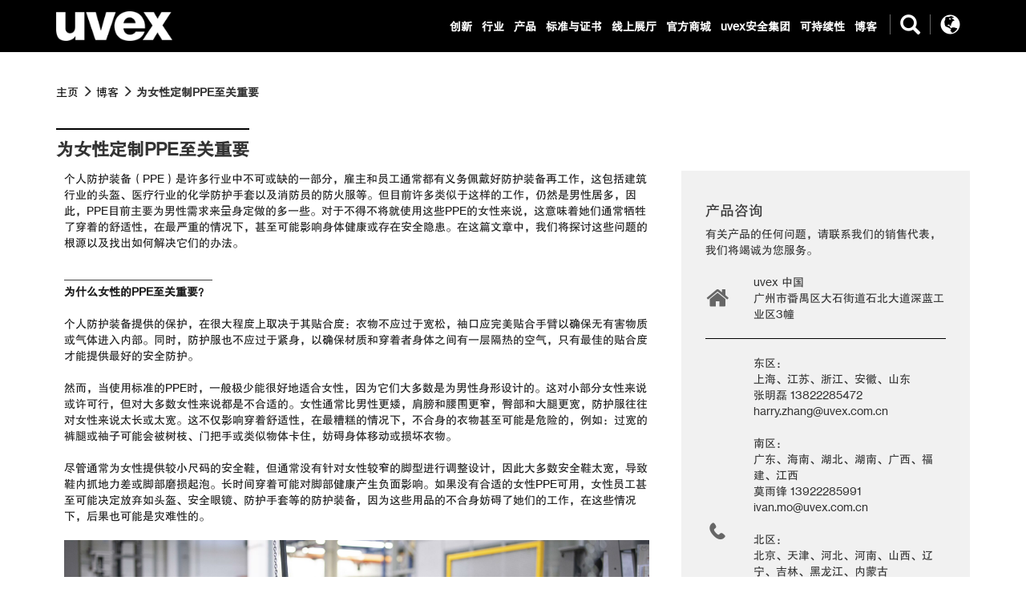

--- FILE ---
content_type: text/html; charset=utf-8
request_url: https://www.uvex.com.cn/uvex-blob/1605.html
body_size: 18811
content:
<!DOCTYPE html>
<html>
<head>
    <title>为女性定制PPE至关重要</title>
    <meta name="keywords" content="uvex中国官网,优维斯官网,优唯斯官网,安全眼镜,眼部防护,矫视安全眼镜,劳动防护用品,劳防用品,个人防护,安全手套,安全帽,安全眼罩,听力防护,头部防护,手部防护,口罩"/>
    <meta name="description" content="uvex成立于1926年,总部位于德国,是全球化管理的运动及工业防护用品集团,为人类工作、运动和休闲活动提供从头到脚的最佳安全防护。">
    
<meta name="baidu-site-verification" content="code-QY7Gg8IKmf" />
<meta name="author" content="JoreLin">
<meta charset="utf-8">
<meta http-equiv="X-UA-Compatible" content="IE=edge">
<meta name="viewport" content="width=device-width, initial-scale=1, maximum-scale=1, user-scalable=no">

<!-- Set render engine for 360 browser -->
<meta name="renderer" content="webkit">

<!-- No Baidu Siteapp-->
<meta http-equiv="Cache-Control" content="no-siteapp"/>

<!-- HTML5 shim for IE8 support of HTML5 elements -->
<!--[if lt IE 9]>
<script src="https://oss.maxcdn.com/libs/html5shiv/3.7.0/html5shiv.js"></script>
<![endif]-->
<link rel="icon" href="/themes/uvex_cn/public/assets/images/favicon.png" type="image/png">
<link rel="shortcut icon" href="/themes/uvex_cn/public/assets/images/favicon.png" type="image/png">
<link href="/themes/uvex_cn/public/assets/simpleboot3/themes/simpleboot3/bootstrap.min.css" rel="stylesheet">
<link href="/themes/uvex_cn/public/assets/simpleboot3/font-awesome/4.4.0/css/font-awesome.min.css" rel="stylesheet"
      type="text/css">
<!--动画插件演示-->
<link href="/themes/uvex_cn/public/assets/css/animate.min.css" rel="stylesheet">
<!--优维斯字体图标库-->
<link href="/themes/uvex_cn/public/assets/uvex_icon/iconfont.css" rel="stylesheet">
<!--[if IE 7]>
<link rel="stylesheet" href="/themes/uvex_cn/public/assets/simpleboot3/font-awesome/4.4.0/css/font-awesome-ie7.min.css">
<![endif]-->
<link href="/themes/uvex_cn/public/assets/css/style.css" rel="stylesheet">
<link href="/themes/uvex_cn/public/assets/css/uvex.css" rel="stylesheet">
<style>
    /*html{filter:progid:DXImageTransform.Microsoft.BasicImage(grayscale=1);-webkit-filter: grayscale(1);}*/
    #backtotop {
        position: fixed;
        bottom: 50px;
        right: 20px;
        display: none;
        cursor: pointer;
        font-size: 50px;
        z-index: 9999;
    }

    #backtotop:hover {
        color: #333
    }

    #main-menu-user li.user {
        display: none
    }
</style>
<script>
    var _hmt = _hmt || [];
    (function() {
        var hm = document.createElement("script");
        hm.src = "https://hm.baidu.com/hm.js?4439775d991badfa227d9dbdba5b9c75";
        var s = document.getElementsByTagName("script")[0];
        s.parentNode.insertBefore(hm, s);
    })();
</script>
<script type="text/javascript">
    //全局变量
    var GV = {
        ROOT: "/",
        WEB_ROOT: "/",
        JS_ROOT: "static/js/"
    };
</script>
<script src="/themes/uvex_cn/public/assets/js/jquery-1.10.2.min.js"></script>
<script src="/themes/uvex_cn/public/assets/js/jquery-migrate-1.2.1.js"></script>
<script src="/static/js/wind.js"></script>	
    <style>
        .page-content img {
            height: auto !important;
            max-width: 100%;
        }

        .page-ud-content {
            word-wrap: break-word;
        }

        table {
            width: 100%;
            max-width: 100% !important;
        }
    </style>
    
<!-- Plugins Guestbook CSS-->
<link rel="stylesheet" href="/plugins/sy_guestbook/view/assets/css/sy.guestbook.css">
</head>
<body class="body-white">
<header class="header-uvex-nav">
    <div class="container">
        <div class="flex-container">
            <div class="uvex-toggle-btn offcanvas-pusher">
                <button type="button" class="navbar-toggle">
                    <span class="sr-only">Toggle navigation</span>
                    <span class="icon-bar"></span>
                    <span class="icon-bar"></span>
                    <span class="icon-bar"></span>
                </button>
            </div>
            <a class="uvex-logo offcanvas-pusher" href="/">
                                    <img src="https://www.uvex.com.cn/upload/default/20220506/5cb3d22382a2085293ce368081097735.png"
                         alt="UVEX">
                                </a>
            <nav class="uvex-main-nav">
                <ul id="uvex-main-nav" class="uvex-main-nav-ul">
                                                <li class="nav-1 root-nav-item-1">
                                <span data-hover="dr-94" class="dr-m nav-menu">
                                    创新                                    <span class="glyphicon glyphicon-menu-right pull-right">
                                    </span>
                                </span>
                                <ul class="sub-item sub-item-1 dr-94 animated fadeIn card-nav card-menu-box-1">
                                                                                <div class="row row-no-gutters" style="width: 100%;">
                                                                                                    <div class="
                                                        col-md-9                                                     card-left">
                                                                                                                <div class="row" style="width: 100%">
                                                                                                                            <div class="col-md-3 col-sm-3">
                                                                    <ul>
                                                                                                                                                    
  <li class="card-grid-list only-line">
  <a class="page-menu"
      href="/portal/list/index/id/73.html">
      产品动态  </a>
  </li>


  <li class="card-grid-list only-line">
  <a class="page-menu"
      href="/latest-products.html">
      新品上市  </a>
  </li>


  <li class="card-grid-list only-line">
  <a class="page-menu"
      href="/news-center.html">
      新闻  </a>
  </li>

                                                                                                                                            </ul>
                                                                </div>
                                                                                                                            <div class="col-md-9 col-sm-9">
                                                                    <div class="row">
                                                                        
                                                                                <div class="
                                                                                col-sm-6 col-md-4                                                                                ">
                                                                                    <li class="card-grid-list">
                                                                                                                                                                                <a href="/portal/article/index/id/1725/cid/73.html">
                                                                                            <div class="grid-title only-line ">
                                                                                                uvex ultrashield安全眼镜炫目上市！                                                                                            </div>
                                                                                            <img class="grid-img"
                                                                                                 src="https://www.uvex.com.cn/upload/portal/20250908/95cd9b9697829980d4169981cdb4118f.png"
                                                                                                 alt="">
                                                                                        </a>
                                                                                    </li>
                                                                                </div>
                                                                            

                                                                                <div class="
                                                                                col-sm-6 col-md-4                                                                                ">
                                                                                    <li class="card-grid-list">
                                                                                                                                                                                <a href="/portal/article/index/id/1850/cid/73.html">
                                                                                            <div class="grid-title only-line ">
                                                                                                2025新品 | uvex OTG plus解锁清晰舒适新“镜”界                                                                                            </div>
                                                                                            <img class="grid-img"
                                                                                                 src="https://www.uvex.com.cn/upload/portal/20251119/4beb053897bf6b4bfbf36956316ee7d4.png"
                                                                                                 alt="">
                                                                                        </a>
                                                                                    </li>
                                                                                </div>
                                                                            

                                                                                <div class="
                                                                                col-sm-6 col-md-4                                                                                ">
                                                                                    <li class="card-grid-list">
                                                                                                                                                                                <a href="/portal/article/index/id/1851/cid/73.html">
                                                                                            <div class="grid-title only-line ">
                                                                                                2025新品 | uvex Bamboo TwinFlex® F uXT1安全手套                                                                                            </div>
                                                                                            <img class="grid-img"
                                                                                                 src="https://www.uvex.com.cn/upload/portal/20251126/a27d9b25efd74c2265f60be012af9dd0.png"
                                                                                                 alt="">
                                                                                        </a>
                                                                                    </li>
                                                                                </div>
                                                                            

                                                                                <div class="
                                                                                col-sm-6 col-md-4                                                                                ">
                                                                                    <li class="card-grid-list">
                                                                                                                                                                                <a href="/portal/article/index/id/1861/cid/73.html">
                                                                                            <div class="grid-title only-line ">
                                                                                                2025新品 | uvex aXess RAL智能听见你所想听                                                                                            </div>
                                                                                            <img class="grid-img"
                                                                                                 src="https://www.uvex.com.cn/upload/portal/20251211/db9c79ec27d69c273e740b0cd1a8286b.png"
                                                                                                 alt="">
                                                                                        </a>
                                                                                    </li>
                                                                                </div>
                                                                            

                                                                                <div class="
                                                                                col-sm-6 col-md-4                                                                                ">
                                                                                    <li class="card-grid-list">
                                                                                                                                                                                <a href="/portal/article/index/id/1856/cid/73.html">
                                                                                            <div class="grid-title only-line ">
                                                                                                2025新品 | HexArmor Helix®抗冲击手套                                                                                            </div>
                                                                                            <img class="grid-img"
                                                                                                 src="https://www.uvex.com.cn/upload/portal/20251203/b6d1b5f519198b99456e612ab785d6df.png"
                                                                                                 alt="">
                                                                                        </a>
                                                                                    </li>
                                                                                </div>
                                                                            

                                                                                <div class="
                                                                                col-sm-6 col-md-4                                                                                ">
                                                                                    <li class="card-grid-list">
                                                                                                                                                                                <a href="/portal/article/index/id/1862/cid/73.html">
                                                                                            <div class="grid-title only-line ">
                                                                                                2025新品 | uvex Bamboo TwinFlex® D系列：同源防护，术业专攻                                                                                            </div>
                                                                                            <img class="grid-img"
                                                                                                 src="https://www.uvex.com.cn/upload/portal/20251217/055aafa2d4ba072457d0d6c0e4560324.png"
                                                                                                 alt="">
                                                                                        </a>
                                                                                    </li>
                                                                                </div>
                                                                            
                                                                                                                                            </div>
                                                                </div>
                                                                                                                    </div>
                                                    </div>
                                                                                                    <div class="col-md-3 col-sm-3">
                                                                                                                
            <li class="nav-2 root-nav-item-2"
                style="overflow: hidden;white-space: nowrap;text-overflow: ellipsis;-o-text-overflow: ellipsis">
                <a class="nav-menu page-menu"
                   href="/portal/page/index/id/22.html">uvex手套专家</a>
            </li>
        
    
            <li class="nav-2 root-nav-item-2"
                style="overflow: hidden;white-space: nowrap;text-overflow: ellipsis;-o-text-overflow: ellipsis">
                <a class="nav-menu page-menu"
                   href="/portal/page/index/id/1455.html">CO₂产品足迹</a>
            </li>
        
    
            <li class="nav-2 root-nav-item-2"
                style="overflow: hidden;white-space: nowrap;text-overflow: ellipsis;-o-text-overflow: ellipsis">
                <a class="nav-menu page-menu"
                   href="/portal/page/index/id/1791.html">德国制造</a>
            </li>
        
                                                        </div>
                                                                                            </div>
                                        

                                </ul>
                            </li>
                                                                            <li class="nav-1 root-nav-item-1">
                                <span data-hover="dr-95" class="dr-m nav-menu">
                                    行业                                    <span class="glyphicon glyphicon-menu-right pull-right">
                                    </span>
                                </span>
                                <ul class="sub-item sub-item-1 dr-95 animated fadeIn card-nav card-menu-box-1">
                                                                                <div class="row row-no-gutters" style="width: 100%;">
                                                                                                    <div class="
                                                        col-md-9                                                     card-left">
                                                                                                                <div class="row" style="width: 100%">
                                                                                                                            <div class="col-md-12">
                                                                    <div class="row">
                                                                        
                                                                                <div class="
                                                                                col-sm-6 col-md-3 grid-img-90                                                                                ">
                                                                                    <li class="card-grid-list">
                                                                                                                                                                                <a href="/sector/1581.html">
                                                                                            <div class="grid-title only-line ">
                                                                                                汽车行业                                                                                            </div>
                                                                                            <img class="grid-img"
                                                                                                 src="https://www.uvex.com.cn/upload/portal/20250914/a77317b577e1ac0ce3b61e58ae0a413a.avif"
                                                                                                 alt="">
                                                                                        </a>
                                                                                    </li>
                                                                                </div>
                                                                            

                                                                                <div class="
                                                                                col-sm-6 col-md-3 grid-img-90                                                                                ">
                                                                                    <li class="card-grid-list">
                                                                                                                                                                                <a href="/sector/1580.html">
                                                                                            <div class="grid-title only-line ">
                                                                                                建筑行业                                                                                            </div>
                                                                                            <img class="grid-img"
                                                                                                 src="https://www.uvex.com.cn/upload/portal/20250914/a95d9f28dcaedbf6500c2baa77ec8148.jpeg"
                                                                                                 alt="">
                                                                                        </a>
                                                                                    </li>
                                                                                </div>
                                                                            

                                                                                <div class="
                                                                                col-sm-6 col-md-3 grid-img-90                                                                                ">
                                                                                    <li class="card-grid-list">
                                                                                                                                                                                <a href="/sector/1579.html">
                                                                                            <div class="grid-title only-line ">
                                                                                                医疗行业                                                                                            </div>
                                                                                            <img class="grid-img"
                                                                                                 src="https://www.uvex.com.cn/upload/portal/20250914/61471f47d1a84a852c53d4f6ef966de1.jpeg"
                                                                                                 alt="">
                                                                                        </a>
                                                                                    </li>
                                                                                </div>
                                                                            

                                                                                <div class="
                                                                                col-sm-6 col-md-3 grid-img-90                                                                                ">
                                                                                    <li class="card-grid-list">
                                                                                                                                                                                <a href="/sector/1578.html">
                                                                                            <div class="grid-title only-line ">
                                                                                                金属加工                                                                                            </div>
                                                                                            <img class="grid-img"
                                                                                                 src="https://www.uvex.com.cn/upload/portal/20240123/813d4e5608977ff51f799a2461394af4.png"
                                                                                                 alt="">
                                                                                        </a>
                                                                                    </li>
                                                                                </div>
                                                                            

                                                                                <div class="
                                                                                col-sm-6 col-md-3 grid-img-90                                                                                ">
                                                                                    <li class="card-grid-list">
                                                                                                                                                                                <a href="/sector/1577.html">
                                                                                            <div class="grid-title only-line ">
                                                                                                消防救援                                                                                            </div>
                                                                                            <img class="grid-img"
                                                                                                 src="https://www.uvex.com.cn/upload/portal/20250915/f7e58dbd43549c20f2973ed62ea840e4.avif"
                                                                                                 alt="">
                                                                                        </a>
                                                                                    </li>
                                                                                </div>
                                                                            
                                                                                                                                            </div>
                                                                </div>
                                                                                                                    </div>
                                                    </div>
                                                                                                    <div class="col-md-3 col-sm-3">
                                                                                                                        <li class="nav-2 root-nav-item-2 only-line">
            <a href="/uvex-blob.html" class="dr-m nav-menu">
                
                    博客                
            </a>
            <ul class="sub-item sub-item-2 dr-{menuItem1.id} animated fadeIn">
                                    <li class="nav-3 sub-nav-item-3 only-line">
                        <a href="/uvex-blob/1864.html"
                           class="nav-menu" style="font-weight: normal">
                            消防安全——火灾发生时的应对措施                        </a>
                    </li>
                
                    <li class="nav-3 sub-nav-item-3 only-line">
                        <a href="/uvex-blob/1799.html"
                           class="nav-menu" style="font-weight: normal">
                            安全领导力之职业安全艺术                        </a>
                    </li>
                
                    <li class="nav-3 sub-nav-item-3 only-line">
                        <a href="/uvex-blob/1726.html"
                           class="nav-menu" style="font-weight: normal">
                             建筑工地的听力防护之道                        </a>
                    </li>
                
                    <li class="nav-3 sub-nav-item-3 only-line">
                        <a href="/uvex-blob/1722.html"
                           class="nav-menu" style="font-weight: normal">
                            紫外线辐射：生活工作中的风险与防护                        </a>
                    </li>
                
                    <li class="nav-3 sub-nav-item-3 only-line">
                        <a href="/uvex-blob/1710.html"
                           class="nav-menu" style="font-weight: normal">
                            防切割手套的全方位解读                        </a>
                    </li>
                
            </ul>
        </li>
                                                        </div>
                                                                                            </div>
                                        

                                </ul>
                            </li>
                                                                                <li class="nav-1 root-nav-item-1">
                                <span data-hover="dr-2" class="dr-m nav-menu">
                                    产品                                    <span class="glyphicon glyphicon-menu-right pull-right">
                                    </span>
                                </span>
                                    <ul class="sub-item sub-item-1 dr-2 animated fadeIn">
                                                                                    <li class="nav-2 root-nav-item-2">
                                                                                                    <a class="dr-m nav-menu" data-hover="dr-24"
                                                       href="/product-safety-helmets.html"
                                                       target="">
                                                        安全帽                                                        <span class="glyphicon glyphicon-menu-right pull-right"></span>
                                                    </a>
                                                                                                <ul class="sub-item sub-item-2 dr-24 animated fadeIn">
                                                                                                    </ul>
                                            </li>
                                                                                    <li class="nav-2 root-nav-item-2">
                                                                                                    <a class="dr-m nav-menu" data-hover="dr-25"
                                                       href="/product-safety-glasses-cate.html"
                                                       target="">
                                                        安全眼镜                                                        <span class="glyphicon glyphicon-menu-right pull-right"></span>
                                                    </a>
                                                                                                <ul class="sub-item sub-item-2 dr-25 animated fadeIn">
                                                                                                    </ul>
                                            </li>
                                                                                    <li class="nav-2 root-nav-item-2">
                                                                                                    <a class="dr-m nav-menu" data-hover="dr-26"
                                                       href="/product-hearding-protuction.html"
                                                       target="">
                                                        听力防护                                                        <span class="glyphicon glyphicon-menu-right pull-right"></span>
                                                    </a>
                                                                                                <ul class="sub-item sub-item-2 dr-26 animated fadeIn">
                                                                                                    </ul>
                                            </li>
                                                                                    <li class="nav-2 root-nav-item-2">
                                                                                                    <a class="dr-m nav-menu" data-hover="dr-75"
                                                       href="/product-respiratory-protection.html"
                                                       target="">
                                                        呼吸防护                                                        <span class="glyphicon glyphicon-menu-right pull-right"></span>
                                                    </a>
                                                                                                <ul class="sub-item sub-item-2 dr-75 animated fadeIn">
                                                                                                    </ul>
                                            </li>
                                                                                    <li class="nav-2 root-nav-item-2">
                                                                                                    <a class="dr-m nav-menu" data-hover="dr-76"
                                                       href="/product-protective-clothing-and-workwear.html"
                                                       target="">
                                                        防护服                                                        <span class="glyphicon glyphicon-menu-right pull-right"></span>
                                                    </a>
                                                                                                <ul class="sub-item sub-item-2 dr-76 animated fadeIn">
                                                                                                    </ul>
                                            </li>
                                                                                    <li class="nav-2 root-nav-item-2">
                                                                                                    <a class="dr-m nav-menu" data-hover="dr-77"
                                                       href="/product-safety-gloves.html"
                                                       target="">
                                                        安全手套                                                        <span class="glyphicon glyphicon-menu-right pull-right"></span>
                                                    </a>
                                                                                                <ul class="sub-item sub-item-2 dr-77 animated fadeIn">
                                                                                                    </ul>
                                            </li>
                                                                                    <li class="nav-2 root-nav-item-2">
                                                                                                    <a class="dr-m nav-menu" data-hover="dr-78"
                                                       href="/product-safety-shoes.html"
                                                       target="">
                                                        安全鞋                                                        <span class="glyphicon glyphicon-menu-right pull-right"></span>
                                                    </a>
                                                                                                <ul class="sub-item sub-item-2 dr-78 animated fadeIn">
                                                                                                    </ul>
                                            </li>
                                                                                    <li class="nav-2 root-nav-item-2">
                                                                                                    <a class="dr-m nav-menu" data-hover="dr-91"
                                                       href="/prescription-safety-glasses.html"
                                                       target="_blank">
                                                        矫视安全眼镜                                                        <span class="glyphicon glyphicon-menu-right pull-right"></span>
                                                    </a>
                                                                                                <ul class="sub-item sub-item-2 dr-91 animated fadeIn">
                                                                                                    </ul>
                                            </li>
                                                                            </ul>
                                </li>
                                                                                                            <li class="nav-1 root-nav-item-1">
                                <span data-hover="dr-7" class="dr-m nav-menu">
                                    标准与证书                                    <span class="glyphicon glyphicon-menu-right pull-right">
                                    </span>
                                </span>
                                    <ul class="sub-item sub-item-1 dr-7 animated fadeIn">
                                                                                    <li class="nav-2 root-nav-item-2">
                                                                                                    <a class="dr-m nav-menu" data-hover="dr-8"
                                                       href="/uvex-Research-Center.html"
                                                       target="">
                                                        uvex科研中心                                                        <span class="glyphicon glyphicon-menu-right pull-right"></span>
                                                    </a>
                                                                                                <ul class="sub-item sub-item-2 dr-8 animated fadeIn">
                                                                                                    </ul>
                                            </li>
                                                                                    <li class="nav-2 root-nav-item-2">
                                                                                                    <a class="dr-m nav-menu" data-hover="dr-9"
                                                       href="/Standards-and-Directives.html"
                                                       target="">
                                                        安全标准                                                        <span class="glyphicon glyphicon-menu-right pull-right"></span>
                                                    </a>
                                                                                                <ul class="sub-item sub-item-2 dr-9 animated fadeIn">
                                                                                                    </ul>
                                            </li>
                                                                                    <li class="nav-2 root-nav-item-2">
                                                                                                    <a class="dr-m nav-menu" data-hover="dr-10"
                                                       href="/certificates.html"
                                                       target="">
                                                        证书                                                        <span class="glyphicon glyphicon-menu-right pull-right"></span>
                                                    </a>
                                                                                                <ul class="sub-item sub-item-2 dr-10 animated fadeIn">
                                                                                                    </ul>
                                            </li>
                                                                            </ul>
                                </li>
                                                                                                            <li class="root-nav-item">
                                    <a class="nav-menu" href="https://www.720yun.com/t/07vkchplOd7?scene_id=112280988"
                                       target="_blank">
                                        线上展厅                                    </a>
                                </li>
                                                                                                        <li class="nav-1 root-nav-item-1">
                                <span data-hover="dr-3" class="dr-m nav-menu">
                                    官方商城                                    <span class="glyphicon glyphicon-menu-right pull-right">
                                    </span>
                                </span>
                                    <ul class="sub-item sub-item-1 dr-3 animated fadeIn">
                                                                                    <li class="nav-2 root-nav-item-2">
                                                                                                <span data-hover="dr-4" class="dr-m nav-menu">天猫                                                    <span class="glyphicon glyphicon-menu-right pull-right">
                                                    </span>
                                                </span>
                                                                                                    <ul class="sub-item sub-item-2 dr-4 animated fadeIn">
                                                                                                            <li class="nav-3 sub-nav-item-3">
                                                            <a class="nav-menu" href="https://uvex.tmall.com/shop/view_shop.htm?spm=a230r.7195193.1997079397.2.b6443fa4eVBsLS"
                                                               target="_blank">
                                                                优维斯旗舰店                                                            </a>
                                                        </li>
                                                                                                    </ul>
                                            </li>
                                                                                    <li class="nav-2 root-nav-item-2">
                                                                                                <span data-hover="dr-5" class="dr-m nav-menu">京东                                                    <span class="glyphicon glyphicon-menu-right pull-right">
                                                    </span>
                                                </span>
                                                                                                    <ul class="sub-item sub-item-2 dr-5 animated fadeIn">
                                                                                                            <li class="nav-3 sub-nav-item-3">
                                                            <a class="nav-menu" href="https://mall.jd.com/index-1000380822.html"
                                                               target="_blank">
                                                                uvex个人防护京东自营旗舰店                                                            </a>
                                                        </li>
                                                                                                            <li class="nav-3 sub-nav-item-3">
                                                            <a class="nav-menu" href="https://mall.jd.com/index-13870018.html?from=pc"
                                                               target="_blank">
                                                                uvex个人防护旗舰店                                                            </a>
                                                        </li>
                                                                                                    </ul>
                                            </li>
                                                                                    <li class="nav-2 root-nav-item-2">
                                                                                                <span data-hover="dr-6" class="dr-m nav-menu">1688                                                    <span class="glyphicon glyphicon-menu-right pull-right">
                                                    </span>
                                                </span>
                                                                                                    <ul class="sub-item sub-item-2 dr-6 animated fadeIn">
                                                                                                            <li class="nav-3 sub-nav-item-3">
                                                            <a class="nav-menu" href="https://uvexchina.1688.com/page/index.html?spm=a2615.7691456.wp_pc_common_header_companyName.0"
                                                               target="_blank">
                                                                优唯斯(广州)安全防护用品有限公司                                                            </a>
                                                        </li>
                                                                                                    </ul>
                                            </li>
                                                                            </ul>
                                </li>
                                                                                                            <li class="nav-1 root-nav-item-1">
                                <span data-hover="dr-16" class="dr-m nav-menu">
                                    uvex安全集团                                    <span class="glyphicon glyphicon-menu-right pull-right">
                                    </span>
                                </span>
                                    <ul class="sub-item sub-item-1 dr-16 animated fadeIn">
                                                                                    <li class="nav-2 root-nav-item-2">
                                                                                                <span data-hover="dr-17" class="dr-m nav-menu">公司                                                    <span class="glyphicon glyphicon-menu-right pull-right">
                                                    </span>
                                                </span>
                                                                                                    <ul class="sub-item sub-item-2 dr-17 animated fadeIn">
                                                                                                            <li class="nav-3 sub-nav-item-3">
                                                            <a class="nav-menu" href="/uvex-brand.html"
                                                               target="">
                                                                uvex品牌                                                            </a>
                                                        </li>
                                                                                                            <li class="nav-3 sub-nav-item-3">
                                                            <a class="nav-menu" href="/portal/page/index/id/1622.html"
                                                               target="">
                                                                理念                                                            </a>
                                                        </li>
                                                                                                            <li class="nav-3 sub-nav-item-3">
                                                            <a class="nav-menu" href="/facts-and-figures.html"
                                                               target="">
                                                                事实与数据                                                            </a>
                                                        </li>
                                                                                                            <li class="nav-3 sub-nav-item-3">
                                                            <a class="nav-menu" href="/portal/page/index/id/55.html"
                                                               target="">
                                                                制造能力                                                            </a>
                                                        </li>
                                                                                                            <li class="nav-3 sub-nav-item-3">
                                                            <a class="nav-menu" href="/quality-made-in-uvex.html"
                                                               target="">
                                                                uvex质量                                                            </a>
                                                        </li>
                                                                                                            <li class="nav-3 sub-nav-item-3">
                                                            <a class="nav-menu" href="/portal/page/index/id/60.html"
                                                               target="">
                                                                全球分布                                                            </a>
                                                        </li>
                                                                                                    </ul>
                                            </li>
                                                                                    <li class="nav-2 root-nav-item-2">
                                                                                                <span data-hover="dr-11" class="dr-m nav-menu">媒体                                                    <span class="glyphicon glyphicon-menu-right pull-right">
                                                    </span>
                                                </span>
                                                                                                    <ul class="sub-item sub-item-2 dr-11 animated fadeIn">
                                                                                                            <li class="nav-3 sub-nav-item-3">
                                                            <a class="nav-menu" href="/news-center.html"
                                                               target="">
                                                                新闻                                                            </a>
                                                        </li>
                                                                                                            <li class="nav-3 sub-nav-item-3">
                                                            <a class="nav-menu" href="/downloads-center.html"
                                                               target="_blank">
                                                                目录和画册                                                            </a>
                                                        </li>
                                                                                                            <li class="nav-3 sub-nav-item-3">
                                                            <a class="nav-menu" href="/videos-center.html"
                                                               target="">
                                                                视频                                                            </a>
                                                        </li>
                                                                                                            <li class="nav-3 sub-nav-item-3">
                                                            <a class="nav-menu" href="/app-center.html"
                                                               target="">
                                                                APP                                                            </a>
                                                        </li>
                                                                                                    </ul>
                                            </li>
                                                                                    <li class="nav-2 root-nav-item-2">
                                                                                                    <a class="dr-m nav-menu" data-hover="dr-19"
                                                       href="/contact-us.html"
                                                       target="">
                                                        联系                                                        <span class="glyphicon glyphicon-menu-right pull-right"></span>
                                                    </a>
                                                                                                <ul class="sub-item sub-item-2 dr-19 animated fadeIn">
                                                                                                            <li class="nav-3 sub-nav-item-3">
                                                            <a class="nav-menu" href="https://www.uvex.com.cn/contact-us.html"
                                                               target="">
                                                                联系我们                                                            </a>
                                                        </li>
                                                                                                            <li class="nav-3 sub-nav-item-3">
                                                            <a class="nav-menu" href="/portal/page/index/id/1624.html"
                                                               target="">
                                                                展会信息                                                            </a>
                                                        </li>
                                                                                                    </ul>
                                            </li>
                                                                            </ul>
                                </li>
                                                                                                            <li class="nav-1 root-nav-item-1">
                                <span data-hover="dr-18" class="dr-m nav-menu">
                                    可持续性                                    <span class="glyphicon glyphicon-menu-right pull-right">
                                    </span>
                                </span>
                                    <ul class="sub-item sub-item-1 dr-18 animated fadeIn">
                                                                                    <li class="nav-2 root-nav-item-2">
                                                                                                <span data-hover="dr-68" class="dr-m nav-menu">可持续发展观                                                    <span class="glyphicon glyphicon-menu-right pull-right">
                                                    </span>
                                                </span>
                                                                                                    <ul class="sub-item sub-item-2 dr-68 animated fadeIn">
                                                                                                            <li class="nav-3 sub-nav-item-3">
                                                            <a class="nav-menu" href="/portal/page/index/id/1794.html"
                                                               target="">
                                                                概述                                                            </a>
                                                        </li>
                                                                                                            <li class="nav-3 sub-nav-item-3">
                                                            <a class="nav-menu" href="/goals.html"
                                                               target="">
                                                                目标                                                            </a>
                                                        </li>
                                                                                                            <li class="nav-3 sub-nav-item-3">
                                                            <a class="nav-menu" href="/portal/page/index/id/1627.html"
                                                               target="">
                                                                社会责任                                                            </a>
                                                        </li>
                                                                                                    </ul>
                                            </li>
                                                                                    <li class="nav-2 root-nav-item-2">
                                                                                                <span data-hover="dr-69" class="dr-m nav-menu">产品与供应链                                                    <span class="glyphicon glyphicon-menu-right pull-right">
                                                    </span>
                                                </span>
                                                                                                    <ul class="sub-item sub-item-2 dr-69 animated fadeIn">
                                                                                                            <li class="nav-3 sub-nav-item-3">
                                                            <a class="nav-menu" href="/portal/page/index/id/1848.html"
                                                               target="">
                                                                产品                                                            </a>
                                                        </li>
                                                                                                            <li class="nav-3 sub-nav-item-3">
                                                            <a class="nav-menu" href="/portal/page/index/id/1455.html"
                                                               target="">
                                                                CO₂产品足迹                                                            </a>
                                                        </li>
                                                                                                            <li class="nav-3 sub-nav-item-3">
                                                            <a class="nav-menu" href="https://www.uvex.com.cn/portal/page/index/id/1793.html"
                                                               target="">
                                                                生产                                                            </a>
                                                        </li>
                                                                                                            <li class="nav-3 sub-nav-item-3">
                                                            <a class="nav-menu" href="/standards.html"
                                                               target="">
                                                                标准                                                            </a>
                                                        </li>
                                                                                                    </ul>
                                            </li>
                                                                                    <li class="nav-2 root-nav-item-2">
                                                                                                <span data-hover="dr-73" class="dr-m nav-menu">可持续发展报告                                                    <span class="glyphicon glyphicon-menu-right pull-right">
                                                    </span>
                                                </span>
                                                                                                    <ul class="sub-item sub-item-2 dr-73 animated fadeIn">
                                                                                                            <li class="nav-3 sub-nav-item-3">
                                                            <a class="nav-menu" href="https://sustainabilityreport.uvex-group.com/"
                                                               target="_blank">
                                                                线上报告                                                            </a>
                                                        </li>
                                                                                                            <li class="nav-3 sub-nav-item-3">
                                                            <a class="nav-menu" href="https://book.yunzhan365.com/dgeuz/gctw/mobile/index.html"
                                                               target="">
                                                                PDF下载                                                            </a>
                                                        </li>
                                                                                                    </ul>
                                            </li>
                                                                                    <li class="nav-2 root-nav-item-2">
                                                                                                <span data-hover="dr-74" class="dr-m nav-menu">知识概要                                                    <span class="glyphicon glyphicon-menu-right pull-right">
                                                    </span>
                                                </span>
                                                                                                    <ul class="sub-item sub-item-2 dr-74 animated fadeIn">
                                                                                                            <li class="nav-3 sub-nav-item-3">
                                                            <a class="nav-menu" href="/portal/page/index/id/1792.html"
                                                               target="">
                                                                下载                                                            </a>
                                                        </li>
                                                                                                            <li class="nav-3 sub-nav-item-3">
                                                            <a class="nav-menu" href="https://www.uvex-safety.com/blog/x-plore/"
                                                               target="_blank">
                                                                术语表                                                            </a>
                                                        </li>
                                                                                                    </ul>
                                            </li>
                                                                                    <li class="nav-2 root-nav-item-2">
                                                                                                    <a class="dr-m nav-menu" data-hover="dr-114"
                                                       href="/portal/page/index/id/1678.html"
                                                       target="_blank">
                                                        可持续博客                                                        <span class="glyphicon glyphicon-menu-right pull-right"></span>
                                                    </a>
                                                                                                <ul class="sub-item sub-item-2 dr-114 animated fadeIn">
                                                                                                            <li class="nav-3 sub-nav-item-3">
                                                            <a class="nav-menu" href="/portal/page/index/id/1671.html"
                                                               target="_blank">
                                                                uvex是Ellen MacArthur基金会组织成员                                                            </a>
                                                        </li>
                                                                                                            <li class="nav-3 sub-nav-item-3">
                                                            <a class="nav-menu" href="/portal/page/index/id/1672.html"
                                                               target="_blank">
                                                                可持续性——5个信息图解析                                                            </a>
                                                        </li>
                                                                                                            <li class="nav-3 sub-nav-item-3">
                                                            <a class="nav-menu" href="/portal/page/index/id/1673.html"
                                                               target="_blank">
                                                                符合人体工学和可持续发展的眼部防护                                                            </a>
                                                        </li>
                                                                                                    </ul>
                                            </li>
                                                                            </ul>
                                </li>
                                                                                                            <li class="root-nav-item">
                                    <a class="nav-menu" href="/uvex-blob.html"
                                       target="">
                                        博客                                    </a>
                                </li>
                                                                                        </ul>
            </nav>
            <div class="uvex-search offcanvas-pusher" style="display: inline-table">
                <a class="tool-nav search-btn" href="#"><span class="glyphicon glyphicon-search"></span></a>
            </div>
            <div class="uvex-language offcanvas-pusher" style="display: inline-table">
                <a class="tool-nav select-lang-btn" href="#"><span class="glyphicon glyphicon-globe"></span></a>
            </div>
        </div>
    </div>
</header>
<div class="search_form">
    <div class="search-form-box">
        <div class="container">
            <form class="" method="post" action="/portal/search/index.html">
                <div class="form-group">
                    <div class="input-group">
                        <input type="text" class="form-control" placeholder="搜索内容..." name="keyword"
                               value="">
                        <span class="input-group-btn">
                            <button type="submit" class="btn"><span class="iconfont icon-enter"></span></button>
                        </span>
                    </div>
                </div>
            </form>
        </div>
    </div>
</div>
<div class="select-lang">
    <div class="select-lang-bg"></div>
    <div class="select-lang-box">
        <div class="container">
            <div class=""><h4>选择国家</h4></div>
            <div class="row lang-list">
                                        <div class="col-md-4">
                            <div>
                                <a href="http://www.uvex-safety.com.au/">澳大利亚 Australia</a>
                            </div>
                        </div>
                                            <div class="col-md-4">
                            <div>
                                <a href="http://www.uvex-safety.at/">奥地利 Austria</a>
                            </div>
                        </div>
                                            <div class="col-md-4">
                            <div>
                                <a href="http://www.uvex-safety.be/">比利时 Belgium</a>
                            </div>
                        </div>
                                            <div class="col-md-4">
                            <div>
                                <a href="http://www.uvex.com.cn/">中国 China</a>
                            </div>
                        </div>
                                            <div class="col-md-4">
                            <div>
                                <a href="http://www.uvex-safety.cz/">捷克共和国 Czech Republic</a>
                            </div>
                        </div>
                                            <div class="col-md-4">
                            <div>
                                <a href="http://www.uvex-safety.dk/">丹麦 Denmark</a>
                            </div>
                        </div>
                                            <div class="col-md-4">
                            <div>
                                <a href="http://www.uvex-safety.se/fi/">芬兰 Finland</a>
                            </div>
                        </div>
                                            <div class="col-md-4">
                            <div>
                                <a href="http://www.uvex-safety.fr/">法国 France</a>
                            </div>
                        </div>
                                            <div class="col-md-4">
                            <div>
                                <a href="http://www.uvex-safety.de/">德国 Germany</a>
                            </div>
                        </div>
                                            <div class="col-md-4">
                            <div>
                                <a href="http://www.uvex-safety.hu/">匈牙利 Hungary</a>
                            </div>
                        </div>
                                            <div class="col-md-4">
                            <div>
                                <a href="http://www.uvex-safety.in/">印度 India</a>
                            </div>
                        </div>
                                            <div class="col-md-4">
                            <div>
                                <a href="http://www.uvex-safety.co.id/">印度尼西亚 Indonesia</a>
                            </div>
                        </div>
                                            <div class="col-md-4">
                            <div>
                                <a href="http://www.uvex-safety.it/">意大利 Italy</a>
                            </div>
                        </div>
                                            <div class="col-md-4">
                            <div>
                                <a href="http://www.uvex-safety.lu/">卢森堡 Luxembourg</a>
                            </div>
                        </div>
                                            <div class="col-md-4">
                            <div>
                                <a href="http://www.uvex-safety.jp/">日本 Japan</a>
                            </div>
                        </div>
                                            <div class="col-md-4">
                            <div>
                                <a href="http://www.uvex-safety.com.my/">马来西亚 Malaysia</a>
                            </div>
                        </div>
                                            <div class="col-md-4">
                            <div>
                                <a href="http://www.uvex-safety.ae/en/">中东 Middle-East</a>
                            </div>
                        </div>
                                            <div class="col-md-4">
                            <div>
                                <a href="http://www.uvex-safety.nl/">荷兰 Netherlands</a>
                            </div>
                        </div>
                                            <div class="col-md-4">
                            <div>
                                <a href="http://www.uvex-safety.se/no/">挪威 Norway</a>
                            </div>
                        </div>
                                            <div class="col-md-4">
                            <div>
                                <a href="http://www.uvex-safety.pl/">波兰 Poland</a>
                            </div>
                        </div>
                                            <div class="col-md-4">
                            <div>
                                <a href="http://www.uvex-safety.pt/">葡萄牙 Portugal</a>
                            </div>
                        </div>
                                            <div class="col-md-4">
                            <div>
                                <a href="http://www.uvex-safety.ro/">罗马尼亚 Romania</a>
                            </div>
                        </div>
                                            <div class="col-md-4">
                            <div>
                                <a href="http://www.uvex-safety.ru/">俄罗斯 Russia</a>
                            </div>
                        </div>
                                            <div class="col-md-4">
                            <div>
                                <a href="http://www.uvex-safety.com.sg/">新加坡 Singapore</a>
                            </div>
                        </div>
                                            <div class="col-md-4">
                            <div>
                                <a href="http://www.uvex-safety.sk/">斯洛伐克 Slovakia</a>
                            </div>
                        </div>
                                            <div class="col-md-4">
                            <div>
                                <a href="http://www.uvex.co.za/">南非 South Africa</a>
                            </div>
                        </div>
                                            <div class="col-md-4">
                            <div>
                                <a href="http://www.uvex-safety.es/">西班牙 Spain</a>
                            </div>
                        </div>
                                            <div class="col-md-4">
                            <div>
                                <a href="http://www.uvex-safety.se/">瑞典 Sweden</a>
                            </div>
                        </div>
                                            <div class="col-md-4">
                            <div>
                                <a href="http://www.uvex-safety.ch/">瑞士 Switzerland</a>
                            </div>
                        </div>
                                            <div class="col-md-4">
                            <div>
                                <a href="http://www.uvex-safety.com.tr/">土耳其 Turkey</a>
                            </div>
                        </div>
                                            <div class="col-md-4">
                            <div>
                                <a href="http://www.uvex-safety.co.uk/">英国 United Kingdom</a>
                            </div>
                        </div>
                                                </div>
        </div>
    </div>
</div>

<div class="container page-container">
    <div class="page-content">
        <div class="breadcrumb-navigation">
            <a class="breadcrumb-nav-item" href="/">主页</a>
                        <span class="glyphicon glyphicon-menu-right"></span>
            <a class="breadcrumb-nav-item"
               href="/uvex-blob.html">博客</a>
            <span class="glyphicon glyphicon-menu-right"></span>
            <span class="breadcrumb-nav-item current">为女性定制PPE至关重要</span>
        </div>
        <div class="">
            <div class="content-title title-top">
                <h2>为女性定制PPE至关重要</h2>
            </div>
                        <div class="row">
                <div class="col-md-7 col-lg-8">
<!--                    <div class="thumbnail-img" style="margin-bottom: 20px">-->
<!--                        <a href="#">-->
<!--                            <img src="https://www.uvex.com.cn/upload/portal/20240416/02c326853a0bfd47775e2d79a6dd2919.png" alt="">-->
<!--                        </a>-->
<!--                    </div>-->
                    <div class="page-ud-content">
                        
<p style="margin: 0px 10px; padding: 0px; outline: 0px; max-width: 100%; clear: both; min-height: 1em; color: rgba(0, 0, 0, 0.9); font-family: system-ui, -apple-system, BlinkMacSystemFont, ">个人防护装备（PPE）是许多行业中不可或缺的一部分，雇主和员工通常都有义务佩戴好防护装备再工作，这包括建筑行业的头盔、医疗行业的化学防护手套以及消防员的防火服等。但目前许多类似于这样的工作，仍然是男性居多，因此，PPE目前主要为男性需求来量身定做的多一些。对于不得不将就使用这些PPE的女性来说，这意味着她们通常牺牲了穿着的舒适性，在最严重的情况下，甚至可能影响身体健康或存在安全隐患。在这篇文章中，我们将探讨这些问题的根源以及找出如何解决它们的办法。</p>
<p style="margin: 0px 10px; padding: 0px; outline: 0px; max-width: 100%; clear: both; min-height: 1em; color: rgba(0, 0, 0, 0.9); font-family: system-ui, -apple-system, BlinkMacSystemFont, "><br></p>
<p style="margin: 0px 10px; padding: 0px; outline: 0px; max-width: 100%; clear: both; min-height: 1em; color: rgba(0, 0, 0, 0.9); font-family: system-ui, -apple-system, BlinkMacSystemFont, "><strong style="margin: 0px; padding: 0px; outline: 0px; max-width: 100%; box-sizing: border-box !important; overflow-wrap: break-word !important; visibility: visible;"><span style="margin: 0px; padding: 0px; outline: 0px; max-width: 100%; font-size: 14px; letter-spacing: 1px; color: rgb(63, 63, 63); text-decoration-line: underline; font-family: PingFangSC-Regular; visibility: visible; box-sizing: border-box !important; overflow-wrap: break-word !important;">                                     </span></strong></p>
<p style="margin: 0px 10px; padding: 0px; outline: 0px; max-width: 100%; clear: both; min-height: 1em; color: rgba(0, 0, 0, 0.9); font-family: system-ui, -apple-system, BlinkMacSystemFont, "><strong>为什么女性的PPE至关重要？</strong></p>
<p style="margin: 0px 10px; padding: 0px; outline: 0px; max-width: 100%; clear: both; min-height: 1em; color: rgba(0, 0, 0, 0.9); font-family: system-ui, -apple-system, BlinkMacSystemFont, "><br></p>
<p style="margin: 0px 10px; padding: 0px; outline: 0px; max-width: 100%; clear: both; min-height: 1em; color: rgba(0, 0, 0, 0.9); font-family: system-ui, -apple-system, BlinkMacSystemFont, ">个人防护装备提供的保护，在很大程度上取决于其贴合度：衣物不应过于宽松，袖口应完美贴合手臂以确保无有害物质或气体进入内部。同时，防护服也不应过于紧身，以确保材质和穿着者身体之间有一层隔热的空气，只有最佳的贴合度才能提供最好的安全防护。</p>
<p style="margin: 0px 10px; padding: 0px; outline: 0px; max-width: 100%; clear: both; min-height: 1em; color: rgba(0, 0, 0, 0.9); font-family: system-ui, -apple-system, BlinkMacSystemFont, "><br></p>
<p style="margin: 0px 10px; padding: 0px; outline: 0px; max-width: 100%; clear: both; min-height: 1em; color: rgba(0, 0, 0, 0.9); font-family: system-ui, -apple-system, BlinkMacSystemFont, ">然而，当使用标准的PPE时，一般极少能很好地适合女性，因为它们大多数是为男性身形设计的。这对小部分女性来说或许可行，但对大多数女性来说都是不合适的。女性通常比男性更矮，肩膀和腰围更窄，臀部和大腿更宽，防护服往往对女性来说太长或太宽。这不仅影响穿着舒适性，在最糟糕的情况下，不合身的衣物甚至可能是危险的，例如：过宽的裤腿或袖子可能会被树枝、门把手或类似物体卡住，妨碍身体移动或损坏衣物。</p>
<p style="margin: 0px 10px; padding: 0px; outline: 0px; max-width: 100%; clear: both; min-height: 1em; color: rgba(0, 0, 0, 0.9); font-family: system-ui, -apple-system, BlinkMacSystemFont, "><br></p>
<p style="margin: 0px 10px; padding: 0px; outline: 0px; max-width: 100%; clear: both; min-height: 1em; color: rgba(0, 0, 0, 0.9); font-family: system-ui, -apple-system, BlinkMacSystemFont, ">尽管通常为女性提供较小尺码的安全鞋，但通常没有针对女性较窄的脚型进行调整设计，因此大多数安全鞋太宽，导致鞋内抓地力差或脚部磨损起泡。长时间穿着可能对脚部健康产生负面影响。如果没有合适的女性PPE可用，女性员工甚至可能决定放弃如头盔、安全眼镜、防护手套等的防护装备，因为这些用品的不合身妨碍了她们的工作，在这些情况下，后果也可能是灾难性的。</p>
<p style="margin: 0px 10px; padding: 0px; outline: 0px; max-width: 100%; clear: both; min-height: 1em; color: rgba(0, 0, 0, 0.9); font-family: system-ui, -apple-system, BlinkMacSystemFont, "><br></p>
<p style="margin: 0px 10px; padding: 0px; outline: 0px; max-width: 100%; clear: both; min-height: 1em; color: rgba(0, 0, 0, 0.9); font-family: system-ui, -apple-system, BlinkMacSystemFont, "><img src="https://www.uvex.com.cn/upload/default/20240416/4f773ec203868e4519a3b505a1ce55d6.jpg" title="88755_suxxeed_SM_23_ACTION_28-scaled.jpg" alt="88755_suxxeed_SM_23_ACTION_28-scaled.jpg"></p>
<p style="margin: 0px 10px; padding: 0px; outline: 0px; max-width: 100%; clear: both; min-height: 1em; color: rgba(0, 0, 0, 0.9); font-family: system-ui, -apple-system, BlinkMacSystemFont, "><br style="margin: 0px; padding: 0px; outline: 0px; max-width: 100%; box-sizing: border-box !important; overflow-wrap: break-word !important;"></p>
<p style="margin: 0px 10px; padding: 0px; outline: 0px; max-width: 100%; clear: both; min-height: 1em; color: rgba(0, 0, 0, 0.9); font-family: system-ui, -apple-system, BlinkMacSystemFont, "><span style="margin: 0px; padding: 0px; outline: 0px; max-width: 100%; font-size: 14px; letter-spacing: 1px; color: rgb(63, 63, 63); text-decoration-line: underline; font-family: PingFangSC-Regular; box-sizing: border-box !important; overflow-wrap: break-word !important;"><strong style="margin: 0px; padding: 0px; outline: 0px; max-width: 100%; box-sizing: border-box !important; overflow-wrap: break-word !important;">                       </strong></span></p>
<p style="margin: 0px 10px; padding: 0px; outline: 0px; max-width: 100%; clear: both; min-height: 1em; color: rgba(0, 0, 0, 0.9); font-family: system-ui, -apple-system, BlinkMacSystemFont, "><strong>职场中的性别平等</strong></p>
<p style="margin-top: 0px; margin-bottom: 0px; padding: 0px; outline: 0px; max-width: 100%; clear: both; min-height: 1em; color: rgba(0, 0, 0, 0.9); font-family: system-ui, -apple-system, BlinkMacSystemFont, "><br style="margin: 0px; padding: 0px; outline: 0px; max-width: 100%; box-sizing: border-box !important; overflow-wrap: break-word !important;"></p>
<p style="margin: 0px 10px; padding: 0px; outline: 0px; max-width: 100%; clear: both; min-height: 1em; color: rgba(0, 0, 0, 0.9); font-family: system-ui, -apple-system, BlinkMacSystemFont, ">正如这些例子所示，为了在日常工作中能更好地保护女性员工，投资女性专用的个人防护装备（PPE）是至关重要的。然而，事实上只有少数几家制造商专门为女性设计PPE。此外，公司和组织并不总是投资这些为女性量身定做的用品，那为什么会这样呢？</p>
<p style="margin: 0px 10px; padding: 0px; outline: 0px; max-width: 100%; clear: both; min-height: 1em; color: rgba(0, 0, 0, 0.9); font-family: system-ui, -apple-system, BlinkMacSystemFont, "><br style="margin: 0px; padding: 0px; outline: 0px; max-width: 100%; box-sizing: border-box !important; overflow-wrap: break-word !important;"></p>
<p style="margin: 0px 10px; padding: 0px; outline: 0px; max-width: 100%; clear: both; min-height: 1em; color: rgba(0, 0, 0, 0.9); font-family: system-ui, -apple-system, BlinkMacSystemFont, "><strong>“男性职业”中的女性</strong></p>
<p style="margin-top: 0px; margin-bottom: 0px; padding: 0px; outline: 0px; max-width: 100%; clear: both; min-height: 1em; color: rgba(0, 0, 0, 0.9); font-family: system-ui, -apple-system, BlinkMacSystemFont, "><br style="margin: 0px; padding: 0px; outline: 0px; max-width: 100%; box-sizing: border-box !important; overflow-wrap: break-word !important;"></p>
<p style="margin: 0px 10px; padding: 0px; outline: 0px; max-width: 100%; clear: both; min-height: 1em; color: rgba(0, 0, 0, 0.9); font-family: system-ui, -apple-system, BlinkMacSystemFont, ">当下，通常将每天需要穿戴防护装备的职业被视为“男性职业”。这包括各种工业领域，如汽车或金属加工行业、仓储物流、建筑工作、车辆回收、消防队等工作。这些领域中男性确实比女性的比例高，但女性一直也在这些领域中工作，且她们的数量在逐渐递增。根据Statista的数据，2023年建筑行业中女性比例上升了约13%，因此，投资专为女性设计的PPE意义重大。</p>
<p style="margin: 0px 10px; padding: 0px; outline: 0px; max-width: 100%; clear: both; min-height: 1em; color: rgba(0, 0, 0, 0.9); font-family: system-ui, -apple-system, BlinkMacSystemFont, "><br></p>
<p style="margin: 0px 10px; padding: 0px; outline: 0px; max-width: 100%; clear: both; min-height: 1em; color: rgba(0, 0, 0, 0.9); font-family: system-ui, -apple-system, BlinkMacSystemFont, "><img src="https://www.uvex.com.cn/upload/default/20240416/8d39c32ec9877d323ed2a314f4f3f236.png" title="1.png" alt="1.png"></p>
<p style="margin: 0px 10px; padding: 0px; outline: 0px; max-width: 100%; clear: both; min-height: 1em; color: rgba(0, 0, 0, 0.9); font-family: system-ui, -apple-system, BlinkMacSystemFont, "><br></p>
<p style="margin: 0px 10px; padding: 0px; outline: 0px; max-width: 100%; clear: both; min-height: 1em; color: rgba(0, 0, 0, 0.9); font-family: system-ui, -apple-system, BlinkMacSystemFont, "><img src="https://www.uvex.com.cn/upload/default/20240416/ccab459e000db7b501e2ad7ca1f70df5.png" title="7.png" alt="7.png"></p>
<p style="margin: 0px 10px; padding: 0px; outline: 0px; max-width: 100%; clear: both; min-height: 1em; color: rgba(0, 0, 0, 0.9); font-family: system-ui, -apple-system, BlinkMacSystemFont, "><br></p>
<p style="margin: 0px 10px; padding: 0px; outline: 0px; max-width: 100%; clear: both; min-height: 1em; color: rgba(0, 0, 0, 0.9); font-family: system-ui, -apple-system, BlinkMacSystemFont, "><strong>女性PPE的盈利性</strong></p>
<p style="margin: 0px 10px; padding: 0px; outline: 0px; max-width: 100%; clear: both; min-height: 1em; color: rgba(0, 0, 0, 0.9); font-family: system-ui, -apple-system, BlinkMacSystemFont, "><br></p>
<p style="margin: 0px 10px; padding: 0px; outline: 0px; max-width: 100%; clear: both; min-height: 1em; color: rgba(0, 0, 0, 0.9); font-family: system-ui, -apple-system, BlinkMacSystemFont, ">女性服装是一个非常具有盈利性的领域，时尚产业中一直拥有广泛的女性目标群体，且价值估计有两万亿美元。同时，也有许多被视为“女性”工作的职业需要特定的服装，如护工、专业医疗、兽医助手、护士、厨师等，他们使用专用的PPE，如安全手套可以维持工作场所所需的卫生并保护自己。</p>
<p style="margin: 0px 10px; padding: 0px; outline: 0px; max-width: 100%; clear: both; min-height: 1em; color: rgba(0, 0, 0, 0.9); font-family: system-ui, -apple-system, BlinkMacSystemFont, "><br></p>
<p style="margin: 0px 10px; padding: 0px; outline: 0px; max-width: 100%; clear: both; min-height: 1em; color: rgba(0, 0, 0, 0.9); font-family: system-ui, -apple-system, BlinkMacSystemFont, ">根据《财富商业洞察》的数据，2022年全球PPE市场价值约为803.8亿美元。预计到2029年，这一数字将上升至1108.5亿美元。考虑到这些数据，公司如果将更多的利润投资到专为女性开发的PPE似乎是非常明智的。</p>
<p style="margin: 0px 10px; padding: 0px; outline: 0px; max-width: 100%; clear: both; min-height: 1em; color: rgba(0, 0, 0, 0.9); font-family: system-ui, -apple-system, BlinkMacSystemFont, "><br></p>
<p style="margin: 0px 10px; padding: 0px; outline: 0px; max-width: 100%; clear: both; min-height: 1em; color: rgba(0, 0, 0, 0.9); font-family: system-ui, -apple-system, BlinkMacSystemFont, "><span style="margin: 0px; padding: 0px; outline: 0px; max-width: 100%; font-size: 14px; letter-spacing: 1px; color: rgb(63, 63, 63); text-decoration-line: underline; font-family: PingFangSC-Regular; box-sizing: border-box !important; overflow-wrap: break-word !important;"><strong style="margin: 0px; padding: 0px; outline: 0px; max-width: 100%; box-sizing: border-box !important; overflow-wrap: break-word !important;">                                                </strong></span></p>
<p style="margin: 0px 10px; padding: 0px; outline: 0px; max-width: 100%; clear: both; min-height: 1em; color: rgba(0, 0, 0, 0.9); font-family: system-ui, -apple-system, BlinkMacSystemFont, "><strong>对于女性工作服，可解决方案是什么？</strong></p>
<p style="margin: 0px 10px; padding: 0px; outline: 0px; max-width: 100%; clear: both; min-height: 1em; color: rgba(0, 0, 0, 0.9); font-family: system-ui, -apple-system, BlinkMacSystemFont, "><br></p>
<p style="margin: 0px 10px; padding: 0px; outline: 0px; max-width: 100%; clear: both; min-height: 1em; color: rgba(0, 0, 0, 0.9); font-family: system-ui, -apple-system, BlinkMacSystemFont, ">如果你的袖子太长或裤腿太宽，你可能会很想调整它们的合身度，然而，建议不要自行裁剪衣物，因为目前的防护装备是使用最新的高科技材料制成的，切割、缝合或其他方式改变了你的衣服，可能会削弱这些材料的防护效果，且原制造商发布的任何质量保证将不再有效，还可能存在受伤的风险。</p>
<p style="margin: 0px 10px; padding: 0px; outline: 0px; max-width: 100%; clear: both; min-height: 1em; color: rgba(0, 0, 0, 0.9); font-family: system-ui, -apple-system, BlinkMacSystemFont, "><br></p>
<p style="margin: 0px 10px; padding: 0px; outline: 0px; max-width: 100%; clear: both; min-height: 1em; color: rgba(0, 0, 0, 0.9); font-family: system-ui, -apple-system, BlinkMacSystemFont, ">有效的最佳方式：PPE制造商必须更加关注和分析女性在工作中的具体需求，然后在设计工作服时必须切实地考虑这些需求。</p>
<p style="margin: 0px 10px; padding: 0px; outline: 0px; max-width: 100%; clear: both; min-height: 1em; color: rgba(0, 0, 0, 0.9); font-family: system-ui, -apple-system, BlinkMacSystemFont, "><br></p>
<p style="margin: 0px 10px; padding: 0px; outline: 0px; max-width: 100%; clear: both; min-height: 1em; color: rgba(0, 0, 0, 0.9); font-family: system-ui, -apple-system, BlinkMacSystemFont, "><span style="margin: 0px; padding: 0px; outline: 0px; max-width: 100%; font-size: 14px; letter-spacing: 1px; color: rgb(63, 63, 63); text-decoration-line: underline; font-family: PingFangSC-Regular; box-sizing: border-box !important; overflow-wrap: break-word !important;"><strong style="margin: 0px; padding: 0px; outline: 0px; max-width: 100%; box-sizing: border-box !important; overflow-wrap: break-word !important;">                                  </strong></span></p>
<p style="margin: 0px 10px; padding: 0px; outline: 0px; max-width: 100%; clear: both; min-height: 1em; color: rgba(0, 0, 0, 0.9); font-family: system-ui, -apple-system, BlinkMacSystemFont, "><strong>uvex的女性工作服和PPE</strong></p>
<p style="margin: 0px 10px; padding: 0px; outline: 0px; max-width: 100%; clear: both; min-height: 1em; color: rgba(0, 0, 0, 0.9); font-family: system-ui, -apple-system, BlinkMacSystemFont, "><br></p>
<p style="margin: 0px 10px; padding: 0px; outline: 0px; max-width: 100%; clear: both; min-height: 1em; color: rgba(0, 0, 0, 0.9); font-family: system-ui, -apple-system, BlinkMacSystemFont, ">uvex的使命是“保护人类”。自2016年以来一直在广泛开发专门针对女性需求的工作服和PPE。因此，我们致力于要在PPE领域增加包容性，并确保每个人都能使用最佳的防护装备去工作。</p>
<p style="margin: 0px 10px; padding: 0px; outline: 0px; max-width: 100%; clear: both; min-height: 1em; color: rgba(0, 0, 0, 0.9); font-family: system-ui, -apple-system, BlinkMacSystemFont, "><br></p>
<p style="margin: 0px 10px; padding: 0px; outline: 0px; max-width: 100%; clear: both; min-height: 1em; color: rgba(0, 0, 0, 0.9); font-family: system-ui, -apple-system, BlinkMacSystemFont, ">开发明确针对女性的工作服是其中的关键部分，这里的重点是穿着的舒适度，适合女性身形的裁剪和设计。上衣设计需考虑到较窄的肩膀和更明显的腰部，同时也需考虑到女性更丰满的臀部。在裤子方面，我们提供包括常规款和修身款式在内的各种合身码数。</p>
<p style="margin: 0px 10px; padding: 0px; outline: 0px; max-width: 100%; clear: both; min-height: 1em; color: rgba(0, 0, 0, 0.9); font-family: system-ui, -apple-system, BlinkMacSystemFont, "><br></p>
<p style="margin: 0px 10px; padding: 0px; outline: 0px; max-width: 100%; clear: both; min-height: 1em; color: rgba(0, 0, 0, 0.9); font-family: system-ui, -apple-system, BlinkMacSystemFont, ">更重要的是，女性在穿着工作服时要感觉各方面良好，这就是我们在设计这些服装时为何专注于女性需求为先的主要原因。例如，在裤子的设计中，我们使用面板缝合确保腰部带看起来更低，裤子实际上要比你坐下来时所需长度要更长一点，因为这样更舒适，同时较低的腰部更时尚，侧缝和口袋也放置在更靠前的位置，打造了更修长的腿型轮廓。uvex的女性工作服均是量身打造，以满足女性使用者的各种需求。</p>
<p style="margin: 0px 10px; padding: 0px; outline: 0px; max-width: 100%; clear: both; min-height: 1em; color: rgba(0, 0, 0, 0.9); font-family: system-ui, -apple-system, BlinkMacSystemFont, "><br></p>
<p style="margin: 0px 10px; padding: 0px; outline: 0px; max-width: 100%; clear: both; min-height: 1em; color: rgba(0, 0, 0, 0.9); font-family: system-ui, -apple-system, BlinkMacSystemFont, "><strong>女性安全鞋</strong></p>
<p style="margin-top: 0px; margin-bottom: 0px; padding: 0px; outline: 0px; max-width: 100%; clear: both; min-height: 1em; color: rgba(0, 0, 0, 0.9); font-family: system-ui, -apple-system, BlinkMacSystemFont, "><br style="margin: 0px; padding: 0px; outline: 0px; max-width: 100%; box-sizing: border-box !important; overflow-wrap: break-word !important;"></p>
<p style="margin: 0px 10px; padding: 0px; outline: 0px; max-width: 100%; clear: both; min-height: 1em; color: rgba(0, 0, 0, 0.9); font-family: system-ui, -apple-system, BlinkMacSystemFont, ">女性安全鞋是uvex安全系列的旗舰产品之一，我们用几十年来积累的专业知识，开发出了完美符合女性需求的安全鞋。女性的脚通常比男性的脚更小更窄，而她们的脚踝和小腿围度却更大。<strong>uvex一直以来使用特制的女性鞋楦，来生产适合女性脚部生理结构的安全鞋、安全凉鞋和安全靴，可选内垫还能完美地调整鞋宽度，并提供了最佳的贴合度</strong>。除了我们当前型号中提供的各种颜色外，uvex还设计了结合安全与各种风格的鞋子，目的在于不牺牲任何一方。</p>
<p style="margin: 0px 10px; padding: 0px; outline: 0px; max-width: 100%; clear: both; min-height: 1em; color: rgba(0, 0, 0, 0.9); font-family: system-ui, -apple-system, BlinkMacSystemFont, "><br></p>
<p style="margin: 0px 10px; padding: 0px; outline: 0px; max-width: 100%; clear: both; min-height: 1em; color: rgba(0, 0, 0, 0.9); font-family: system-ui, -apple-system, BlinkMacSystemFont, "><img src="https://www.uvex.com.cn/upload/default/20240416/b6e1830a058f8988fd07d018b0917f65.png" title="6.png" alt="6.png"></p>
<p style="margin: 0px 10px; padding: 0px; outline: 0px; max-width: 100%; clear: both; min-height: 1em; color: rgba(0, 0, 0, 0.9); font-family: system-ui, -apple-system, BlinkMacSystemFont, "><br></p>
<p style="margin: 0px 10px; padding: 0px; outline: 0px; max-width: 100%; clear: both; min-height: 1em; color: rgba(0, 0, 0, 0.9); font-family: system-ui, -apple-system, BlinkMacSystemFont, "><img src="https://www.uvex.com.cn/upload/default/20240416/887b2af2fdc0132af752d8fb60a164a0.png" title="5.png" alt="5.png"></p>
<p style="margin: 0px 10px; padding: 0px; outline: 0px; max-width: 100%; clear: both; min-height: 1em; color: rgba(0, 0, 0, 0.9); font-family: system-ui, -apple-system, BlinkMacSystemFont, "><br></p>
<p style="margin: 0px 10px; padding: 0px; outline: 0px; max-width: 100%; clear: both; min-height: 1em; color: rgba(0, 0, 0, 0.9); font-family: system-ui, -apple-system, BlinkMacSystemFont, "><img src="https://www.uvex.com.cn/upload/default/20240416/eb77ad04b415d7b08550c3a46b48d597.png" title="2.png" alt="2.png"></p>
<p style="margin: 0px 10px; padding: 0px; outline: 0px; max-width: 100%; clear: both; min-height: 1em; color: rgba(0, 0, 0, 0.9); font-family: system-ui, -apple-system, BlinkMacSystemFont, "><br></p>
<p style="margin: 0px 10px; padding: 0px; outline: 0px; max-width: 100%; clear: both; min-height: 1em; color: rgba(0, 0, 0, 0.9); font-family: system-ui, -apple-system, BlinkMacSystemFont, "><strong>女性工作服</strong></p>
<p style="margin-top: 0px; margin-bottom: 0px; padding: 0px; outline: 0px; max-width: 100%; clear: both; min-height: 1em; color: rgba(0, 0, 0, 0.9); font-family: system-ui, -apple-system, BlinkMacSystemFont, "><br style="margin: 0px; padding: 0px; outline: 0px; max-width: 100%; box-sizing: border-box !important; overflow-wrap: break-word !important;"></p>
<p style="margin: 0px 10px; padding: 0px; outline: 0px; max-width: 100%; clear: both; min-height: 1em; color: rgba(0, 0, 0, 0.9); font-family: system-ui, -apple-system, BlinkMacSystemFont, ">在uvex，您可以购买到各种女性工作服、防护服和工作制服。<strong>从T恤和裤子到夹克，所有这些都经过精心裁剪，以适合女性的身形</strong>。探索我们的新系列suXXeed craft，它提供适合所有工作领域的工作服，且均适合女性和男性的身形。</p>
<p style="margin: 0px 10px; padding: 0px; outline: 0px; max-width: 100%; clear: both; min-height: 1em; color: rgba(0, 0, 0, 0.9); font-family: system-ui, -apple-system, BlinkMacSystemFont, "><br></p>
<p style="margin: 0px 10px; padding: 0px; outline: 0px; max-width: 100%; clear: both; min-height: 1em; color: rgba(0, 0, 0, 0.9); font-family: system-ui, -apple-system, BlinkMacSystemFont, "><img src="https://www.uvex.com.cn/upload/default/20240416/c73ef7d3dd0d7eb1e3fe25afd676cac2.png" title="3.png" alt="3.png"></p>
<p style="margin: 0px 10px; padding: 0px; outline: 0px; max-width: 100%; clear: both; min-height: 1em; color: rgba(0, 0, 0, 0.9); font-family: system-ui, -apple-system, BlinkMacSystemFont, "><br></p>
<p style="margin: 0px 10px; padding: 0px; outline: 0px; max-width: 100%; clear: both; min-height: 1em; color: rgba(0, 0, 0, 0.9); font-family: system-ui, -apple-system, BlinkMacSystemFont, "><img src="https://www.uvex.com.cn/upload/default/20240416/da45384d176f2258e9806f601954bd3c.png" title="8.png" alt="8.png"></p>
<p style="margin: 0px 10px; padding: 0px; outline: 0px; max-width: 100%; clear: both; min-height: 1em; color: rgba(0, 0, 0, 0.9); font-family: system-ui, -apple-system, BlinkMacSystemFont, "><br></p>
<p style="margin: 0px 10px; padding: 0px; outline: 0px; max-width: 100%; clear: both; min-height: 1em; color: rgba(0, 0, 0, 0.9); font-family: system-ui, -apple-system, BlinkMacSystemFont, "><img src="https://www.uvex.com.cn/upload/default/20240416/d83f86b8c557af70e56f7f8884c4bb18.png" title="4.png" alt="4.png"></p>
<p style="margin: 0px 10px; padding: 0px; outline: 0px; max-width: 100%; clear: both; min-height: 1em; color: rgba(0, 0, 0, 0.9); font-family: system-ui, -apple-system, BlinkMacSystemFont, "><br></p>
<p style="margin: 0px 10px; padding: 0px; outline: 0px; max-width: 100%; clear: both; min-height: 1em; color: rgba(0, 0, 0, 0.9); font-family: system-ui, -apple-system, BlinkMacSystemFont, "><span style="margin: 0px; padding: 0px; outline: 0px; max-width: 100%; font-size: 14px; letter-spacing: 1px; color: rgb(63, 63, 63); text-decoration-line: underline; font-family: PingFangSC-Regular; box-sizing: border-box !important; overflow-wrap: break-word !important;"><strong style="margin: 0px; padding: 0px; outline: 0px; max-width: 100%; box-sizing: border-box !important; overflow-wrap: break-word !important;">                         </strong></span><span style="margin: 0px; padding: 0px; outline: 0px; max-width: 100%; box-sizing: border-box !important; overflow-wrap: break-word !important; font-size: 14px; letter-spacing: 1px; color: rgb(63, 63, 63); font-family: PingFangSC-Regular;"><strong style="margin: 0px; padding: 0px; outline: 0px; max-width: 100%; box-sizing: border-box !important; overflow-wrap: break-word !important;"> </strong></span></p>
<p style="margin: 0px 10px; padding: 0px; outline: 0px; max-width: 100%; clear: both; min-height: 1em; color: rgba(0, 0, 0, 0.9); font-family: system-ui, -apple-system, BlinkMacSystemFont, "><strong>uvex女性专用PPE</strong></p>
<p style="margin-top: 0px; margin-bottom: 0px; padding: 0px; outline: 0px; max-width: 100%; clear: both; min-height: 1em; color: rgba(0, 0, 0, 0.9); font-family: system-ui, -apple-system, BlinkMacSystemFont, "><br style="margin: 0px; padding: 0px; outline: 0px; max-width: 100%; box-sizing: border-box !important; overflow-wrap: break-word !important;"></p>
<p style="margin: 0px 10px; padding: 0px; outline: 0px; max-width: 100%; clear: both; min-height: 1em; color: rgba(0, 0, 0, 0.9); font-family: system-ui, -apple-system, BlinkMacSystemFont, "><img src="https://www.uvex.com.cn/upload/default/20240416/2d43a2e2c047b8e602f74bca59cb41fc.jpg" title="1712824931(1).jpg" alt="1712824931(1).jpg"></p>
<p style="margin: 0px 10px; padding: 0px; outline: 0px; max-width: 100%; clear: both; min-height: 1em; color: rgba(0, 0, 0, 0.9); font-family: system-ui, -apple-system, BlinkMacSystemFont, "><br style="margin: 0px; padding: 0px; outline: 0px; max-width: 100%; box-sizing: border-box !important; overflow-wrap: break-word !important;"></p>
<p style="margin: 0px 10px; padding: 0px; outline: 0px; max-width: 100%; min-height: 1em; color: rgba(0, 0, 0, 0.9);">在uvex，您会发现一系列专业、时尚、安全的女性个人防护装备（PPE）——由我们的专家设计和开发。除了工作服和安全鞋外，uvex还提供其他类别的PPE产品，这些产品也针对女性身形特征进行了量身定制，<strong>例如：最小的安全手套尺寸从5号开始，uvex的产品组合中还包括了适合窄脸型的安全眼镜和防护口罩</strong>。女性有权使用适合自身的防护装备，以保护她们免受日常工作中可能带来的危害。</p>
                    </div>
                                    </div>
                <div class="col-md-5 col-lg-4">
                    
                        <div class="right-slider">
                            <div class="right-slider-header">
                                <h4 style="font-weight: 500">产品咨询</h4>
                                <p>有关产品的任何问题，请联系我们的销售代表，我们将竭诚为您服务。</p>
                            </div>
                            <div class="right-slider-body">
                                                                    <div class="content-list address">
                                        <div class="content-icon-left">
                                            <span class="iconfont icon-home"></span>
                                        </div>
                                        <div class="content-right">
                                            <div class="ctitle">uvex 中国</div>
                                            <div class="incontent">广州市番禺区大石街道石北大道深蓝工业区3幢</div>
                                        </div>
                                    </div>
                                                                    <div class="content-list contact-ways">
                                        <div class="content-icon-left">
                                            <span class="iconfont icon-phone"></span>
                                        </div>
                                        <div class="content-right">
                                            <div class="ctitle" style="white-space: pre-wrap">东区：
上海、江苏、浙江、安徽、山东
张明磊 13822285472  harry.zhang@uvex.com.cn

南区：
广东、海南、湖北、湖南、广西、福建、江西
莫雨锋 13922285991 ivan.mo@uvex.com.cn
 
北区：
北京、天津、河北、河南、山西、辽宁、吉林、黑龙江、内蒙古
刘博 13822285460  jason.liu@uvex.com.cn

西区：
四川、云南、西藏、陕西、甘肃、宁夏、新疆、青海、重庆、贵州
尹春明 13822286595  magee.yin@uvex.com.cn</div>
                                        </div>
                                    </div>
                                                                    <div class="content-list email">
                                        <div class="content-icon-left">
                                            <span class="iconfont icon-email"></span>
                                        </div>
                                        <div class="content-right">
                                            <div class="ctitle"><span class="iconfont icon-more"></span>
                                                info@uvex.com.cn                                            </div>
                                        </div>
                                    </div>
                                                            </div>
                        </div>
                    


                </div>
            </div>
        </div>
    </div>
</div>
<div id="footer">
        <div class="footer_follow_us">
        <div class="container">
            <hr>
            
                <div class="follow_ways">
                                            <div class="share_btn" data-link="" data-type="3">
                            <span class="iconfont icon-weixin"></span>
                        </div>
                                            <div class="share_btn" data-link="https://service.weibo.com/share/share.php" data-type="2">
                            <span class="iconfont icon-xinlangweibo"></span>
                        </div>
                                            <div class="share_btn" data-link="https://v.youku.com/v_show/id_XNTg1NTgzODI5Mg==.html" data-type="1">
                            <span class="iconfont icon-youku1193430easyiconnet"></span>
                        </div>
                                            <div class="share_btn" data-link="https://www.douyin.com/user/MS4wLjABAAAASNKGR4KgZsxqhliawR3jq0sg2tXBJAXq98gM5BEMunYVvk6hh6tMYVL1JSkx1DRI" data-type="1">
                            <span class="iconfont icon-douyin"></span>
                        </div>
                                    </div>
                <div class="modal fade" id="qrCodeModel" tabindex="-1" role="dialog" aria-labelledby="myModalLabel">
                    <div class="modal-dialog modal-sm" role="document">
                        <div class="modal-content">
                            <div class="modal-header">
                                <button type="button" class="close" data-dismiss="modal" aria-label="Close"><span
                                        aria-hidden="true">&times;</span></button>
                                <h4 class="modal-title" id="myModalLabel">分享到朋友圈</h4>
                            </div>
                            <div class="modal-body" style="text-align: center">
                                <div class="qrcode"></div>
                            </div>
                            <div class="modal-footer">
                                <div class="tip" style="text-align: left">
                                    打开微信，点击底部的“发现”， 使用“扫一扫”即可将网页分享至朋友圈。
                                </div>
                            </div>
                        </div>
                    </div>
                </div>
                <script src="/themes/uvex_cn/public/assets/js/qrcode.min.js"></script>
                <script>
                    $(function () {
                        $(".share_btn").on('click', function (e) {
                            let share_type = $(this).data('type');

                            if (share_type == 1) {
                                let linkAddress = $(this).data("link");
                                if (linkAddress) {
                                    window.open(linkAddress, "_blank")
                                }
                            }
                            if (share_type == 2) {
                                let linkAddress = $(this).data("link");
                                if (linkAddress) {
                                    let shareStr = linkAddress + "?url=" + window.location.href + "&title=" + $("title").html()
                                    window.open(shareStr, "_blank")
                                }

                            }
                            if (share_type == 3) {
                                new QRCode($('.qrcode')[0], window.location.href)
                                $("#qrCodeModel").modal('show')
                            }
                        })
                    })
                </script>
            


        </div>
    </div>
    <div class="footer-links">
        <div class="container">
            <div class="row">
                <div class="col-md-9">
                    <div class="row footer-menu">
                            <div id="footer-navigation" class="footer-root-nav">
            <ul id="sub-nav-39" class="col-xs-12 col-md-4 sub-level">
            <li class="footer-sub-menu-li">
        
                                        <a href="#" class="footer-menu-title">
                                            产品分类                                        </a>
                                    
        <ul class="footer-sub-menu">
                            <li class="menu-item">
    
                                        <a href="/product-safety-helmets.html" target="">安全帽</a>
                                    
    </li>
                                
            <li class="menu-item">
    
                                        <a href="/product-safety-glasses-cate.html" target="">安全眼镜</a>
                                    
    </li>
                                
            <li class="menu-item">
    
                                        <a href="/product-hearding-protuction.html" target="">听力防护</a>
                                    
    </li>
                                
            <li class="menu-item">
    
                                        <a href="/product-respiratory-protection.html" target="">呼吸防护</a>
                                    
    </li>
                                
            <li class="menu-item">
    
                                        <a href="/product-protective-clothing-and-workwear.html" target="">防护服</a>
                                    
    </li>
                                
            <li class="menu-item">
    
                                        <a href="/product-safety-gloves.html" target="">安全手套</a>
                                    
    </li>
                                
            <li class="menu-item">
    
                                        <a href="/product-safety-shoes.html" target="">安全鞋</a>
                                    
    </li>
                                
            <li class="menu-item">
    
                                        <a href="/" target="">矫视眼镜</a>
                                    
    </li>
                                
                </ul>
    </li>
                                
            </ul>

                                                    
            <ul id="sub-nav-40" class="col-xs-12 col-md-4 sub-level">
            <li class="footer-sub-menu-li">
        
                                        <a href="#" class="footer-menu-title">
                                            天猫                                        </a>
                                    
        <ul class="footer-sub-menu">
                            <li class="menu-item">
    
                                        <a href="https://uvex.tmall.com/shop/view_shop.htm?spm=a230r.7195193.1997079397.2.b6443fa4eVBsLS" target="">优维斯旗舰店</a>
                                    
    </li>
                                
                </ul>
    </li>
                                
            <li class="footer-sub-menu-li">
        
                                        <a href="#" class="footer-menu-title">
                                            京东                                        </a>
                                    
        <ul class="footer-sub-menu">
                            <li class="menu-item">
    
                                        <a href="https://mall.jd.com/index-1000380822.html" target="">uvex个人防护京东自营旗舰店</a>
                                    
    </li>
                                
            <li class="menu-item">
    
                                        <a href="https://mall.jd.com/index-13870018.html?from=pc" target="">uvex个人防护旗舰店</a>
                                    
    </li>
                                
                </ul>
    </li>
                                
            <li class="footer-sub-menu-li">
        
                                        <a href="#" class="footer-menu-title">
                                            1688                                        </a>
                                    
        <ul class="footer-sub-menu">
                            <li class="menu-item">
    
                                        <a href="https://uvexchina.1688.com/page/index.html?spm=a2615.7691456.wp_pc_common_header_companyName.0" target="">优唯斯(广州)安全防护用品有限公司</a>
                                    
    </li>
                                
                </ul>
    </li>
                                
            </ul>

                                                    
            <ul id="sub-nav-44" class="col-xs-12 col-md-4 sub-level">
            <li class="footer-sub-menu-li">
        
                                        <a href="#" class="footer-menu-title">
                                            媒体                                        </a>
                                    
        <ul class="footer-sub-menu">
                            <li class="menu-item">
    
                                        <a href="/news-center.html" target="">新闻</a>
                                    
    </li>
                                
            <li class="menu-item">
    
                                        <a href="/downloads-center.html" target="">目录</a>
                                    
    </li>
                                
            <li class="menu-item">
    
                                        <a href="/videos-center.html" target="">视频</a>
                                    
    </li>
                                
                </ul>
    </li>
                                
            <li class="menu-item">
    
                                        <a href="/uvex-blob.html" target="">博客</a>
                                    
    </li>
                                
            <li class="menu-item">
    
                                        <a href="/contact-us.html" target="">联系我们</a>
                                    
    </li>
                                
            <li class="menu-item">
    
                                        <a href="/portal/page/index/id/36.html" target="">数据保护声明</a>
                                    
    </li>
                                
            </ul>

                                                    
            </div>

                    </div>
                </div>
                <div class="col-md-3">
                    <div class="super-links">
                        
                            <div class="super-link-item">
                                <a href="https://www.uvex-group.com/en/"
                                   target="_blank">uvex集团</a>&nbsp;
                            </div>
                        

                            <div class="super-link-item">
                                <a href="https://www.uvex-safety.com/en/"
                                   target="_blank">uvex安全</a>&nbsp;
                            </div>
                        

                            <div class="super-link-item">
                                <a href="http://www.uvex-sports.com/"
                                   target="_blank">uvex运动</a>&nbsp;
                            </div>
                        

                            <div class="super-link-item">
                                <a href="http://www.alpina-sports.com/de-en/"
                                   target="_blank">Alpina</a>&nbsp;
                            </div>
                        

                            <div class="super-link-item">
                                <a href="https://www.filtral.de/en/"
                                   target="_blank">Filtral</a>&nbsp;
                            </div>
                        

                            <div class="super-link-item">
                                <a href="https://www.heckel-securite.fr/en/"
                                   target="_blank">Heckel</a>&nbsp;
                            </div>
                        

                            <div class="super-link-item">
                                <a href="https://www.uvex-safety.com/en/hexarmor-gloves/"
                                   target="_blank">HexArmor</a>&nbsp;
                            </div>
                        

                            <div class="super-link-item">
                                <a href="https://www.rainer-winter-stiftung.de/"
                                   target="_blank">Rainer Winter Stiftung</a>&nbsp;
                            </div>
                        
                    </div>
                </div>
            </div>

        </div>
    </div>
    <div class="footer-copyright">
        <div class="container">
            <div class="footer-copyright-top">版权所有(C)优唯斯（广州）安全防护用品有限公司 <a href="https://beian.miit.gov.cn/">粤ICP备19106781号 </a>
                <a
                        href="http://www.sixcolor.com.cn">Powered By SixColor</a></div>
            <div class="footer-desc" style="">
                protecting people
            </div>
        </div>
    </div>

</div>
<div id="backtotop">
    <i class="fa fa-arrow-circle-up"></i>
</div>

<!-- Le javascript
    ================================================== -->
<!-- Placed at the end of the document so the pages load faster -->
<script src="/themes/uvex_cn/public/assets/simpleboot3/bootstrap/js/bootstrap.min.js"></script>
<script src="/themes/uvex_cn/public/assets/lazyload-2.x/lazyload.js"></script>
<script src="/static/js/frontend.js"></script>
<script>
    $(function () {
        $("img.lazyload").lazyload();
        resizeLanguageBox();
        $(window).resize(function () {
            resizeLanguageBox()
            if ($(window).outerWidth() > 768) {
                $('.uvex-main-nav-ul').removeClass('animated slideInLeft');
                $('.uvex-main-nav-ul').removeClass('mobile-nav');
                $('body').removeClass('offcanvas-active')
                $('.uvex-main-nav-ul').css({ 'display': 'flex' })
                $('.sub-item-1').hide();
            }
            if ($(window).outerWidth() < 760) {
                $('.uvex-main-nav-ul').hide()
                $('.uvex-main-nav-ul').addClass('mobile-nav');

            }
        })
        $('.nav-1>.dr-m').hover(function () {
            let show_d = $(this).data('hover');
            $("." + show_d).addClass('dr_show');
        }, function () {
            let show_d = $(this).data('hover');
            $("." + show_d).removeClass('dr_show');
        })
        $(".uvex-toggle-btn").toggle(function () {
            $('.uvex-main-nav-ul').removeClass('animated slideOutLeft');
            $('.uvex-main-nav-ul').addClass('animated slideInLeft');
            $('.uvex-main-nav-ul').addClass('mobile-nav');
            $('.uvex-main-nav-ul').css({ 'display': 'block' })
            $('body').addClass('offcanvas-active')
            //绑定菜单点击事件
            $('.mobile-nav .dr-m').live('click', function (e) {
                $(this).parent('li').addClass('nav-item-active')
                $(this).removeClass('dr-m');
                $('.nav-item-active').addClass("animated slideInLeft")
                let show_d = $(this).data('hover');
                $("." + show_d).show()
                $(this).addClass('back_m');
                $('.back_m').live('click', function (e) {
                    $('.nav-item-active').removeClass("animated slideInLeft")
                    $("." + show_d).hide()
                    $(this).parent('li').removeClass('nav-item-active')
                    $(this).removeClass('back_m');
                    $(this).addClass('dr-m');
                    $(this).parent('li').parent('.sub-item-1').show()

                })
            })
        }, function () {
            $('.uvex-main-nav-ul').removeClass('animated slideInLeft');
            $('.uvex-main-nav-ul').addClass('animated slideOutLeft');
            $('body').removeClass('offcanvas-active')
        })

        $(".select-lang-btn").click(function (e) {
            if ($(this).hasClass('language-active')) {
                $('.select-lang').fadeOut(300);
                $(this).removeClass("language-active");
                $(this).blur()
            } else {
                $('.select-lang').fadeIn(300);
                $(this).addClass("language-active");
            }
        })
        $(".search-btn").click(function (e) {
            if ($(this).hasClass('search-active')) {
                $('.search-form-box').slideUp(300);
                $(this).removeClass("search-active");
                $(this).blur()
            } else {
                $('.search-form-box').slideDown(300);
                $(this).addClass("search-active");
            }
        })

        function resizeLanguageBox() {
            let screenHeight = $(window).height();
            let lh = screenHeight - 65 - 170;
            $('.lang-list').height(lh + 'px');
        }
        ; (function ($) {
            $.fn.totop = function (opt) {
                var scrolling = false;
                return this.each(function () {
                    var $this = $(this);
                    $(window).scroll(function () {
                        if (!scrolling) {
                            var sd = $(window).scrollTop();
                            if (sd > 100) {
                                $this.fadeIn();
                            } else {
                                $this.fadeOut();
                            }
                        }
                    });

                    $this.click(function () {
                        scrolling = true;
                        $('html, body').animate({
                            scrollTop: 0
                        }, 500, function () {
                            scrolling = false;
                            $this.fadeOut();
                        });
                    });
                });
            };
        })(jQuery);

        $("#backtotop").totop();
        //将页面存在该锚点的a标签替换样式
        $('a').each(function (e) {
            let href = $(this).attr('href');
            if (href != undefined && href.indexOf("#right-a-href") > 0) {
                $(this).attr('href', href.replace('#right-a-href', ''))
                $(this).addClass('a_href')
            }
            if (href != undefined && href.indexOf("#img-a-href") > 0) {
                $(this).attr('href', href.replace('#img-a-href', ''))
                $(this).addClass('img-a-href');
            }
        })
    });
    window.addEventListener('error', function (e) {
        let target = e.target, // 当前dom节点
            tagName = target.tagName,
            times = Number(target.dataset.times) || 0, // 以失败的次数，默认为0
            allTimes = 3; // 总失败次数，此时设定为3
        // 当前异常是由图片加载异常引起的
        if (tagName.toUpperCase() === 'IMG') {
            target.src = '/themes/uvex_cn/public/assets/images/default_tupian1.png';

            // if (times >= allTimes) {
            //     target.src = '[data-uri]';
            // } else {
            //     target.dataset.times = times + 1;
            // }
        }
    }, true)
</script>
<!-- Plugins Guestbook JS -->
<script src="/static/js/layer/layer.js"></script>
<script src="/static/js/ajaxForm.js"></script>
<script type="text/javascript">
    $(document).ready(function () {
        $('#guestbook-submit').click(function () {
            var loader= layer.load(1)
            $('#guestbook-form').ajaxSubmit({
                url: "/plugin/sy_guestbook/index/addmsg.html",
                type: "post",
                success: function (data) {
                    layer.close(loader);
                    if (data.code == 0) {
                        layer.msg(data.msg);
                    } else {
                        $('#MessageSent').removeClass("d-none");
                        layer.msg(data.msg, function () {
                            setTimeout(function () {
                                parent.location.reload();
                            }, 300);
                        });
                    }
                }
            });
            return false;
        });
    });
</script></body>
</html>

--- FILE ---
content_type: text/css
request_url: https://www.uvex.com.cn/themes/uvex_cn/public/assets/uvex_icon/iconfont.css
body_size: 802
content:
@font-face {
  font-family: "iconfont"; /* Project id 3367377 */
  src: url('iconfont.woff2?t=1653473003579') format('woff2'),
       url('iconfont.woff?t=1653473003579') format('woff'),
       url('iconfont.ttf?t=1653473003579') format('truetype');
}

.iconfont {
  font-family: "iconfont" !important;
  font-size: 16px;
  font-style: normal;
  -webkit-font-smoothing: antialiased;
  -moz-osx-font-smoothing: grayscale;
}

.icon-add:before {
  content: "\e66c";
}

.icon-close:before {
  content: "\e6dc";
}

.icon-home:before {
  content: "\e6b7";
}

.icon-phone:before {
  content: "\e787";
}

.icon-email:before {
  content: "\e66f";
}

.icon-enter:before {
  content: "\e801";
}

.icon-more:before {
  content: "\e656";
}

.icon-xinlangweibo:before {
  content: "\e600";
}

.icon-youku1193430easyiconnet:before {
  content: "\e65d";
}

.icon-weixin:before {
  content: "\e610";
}

.icon-douyin:before {
  content: "\e8db";
}



--- FILE ---
content_type: text/css
request_url: https://www.uvex.com.cn/themes/uvex_cn/public/assets/css/uvex.css
body_size: 5125
content:
/*定义动画*/
@keyframes changeBackgroundColor {
    0% {
        color: #fff;
        background-color: transparent;
    }

    100% {
        color: #fff;
        background-color: #f60;

    }
}

@keyframes changeBackgroundColorOpacity {
    0% {
        opacity: 0;
    }

    100% {
        opacity: 0.8;

    }
}

@keyframes changeBackgroundColor666 {
    0% {
        background-color: #f60;
    }

    100% {
        background-color: #666;

    }
}

@keyframes iconHover {
    0% {
    }

    100% {
        background-color: #f60;
        transform: scale(1.1);
    }
}


.animated {
    -webkit-animation-duration: .5s !important;
    animation-duration: .5s !important;;
}

/*定义动画结束*/
.offcanvas-active {
    overflow: hidden;
    height: 100%;
}

.offcanvas-pusher {
    overflow: hidden;
    transition: transform .5s;
}

.offcanvas-active .offcanvas-pusher {
    transform: translate3d(260px, 0, 0);
}

@font-face {
    font-family: 'fzhtjw';
    src: url("../fonts/FZHTJW.TTF")
}

@font-face {
    font-family: 'enlocal';
    src: url("../fonts/NHaasGroteskTXPro-55Rg.ttf")
}

body {
    font-family: "enlocal", "fzhtjw";
    padding-top: 65px;
}

h1,
h2,
h3,
h4,
h5,
h6,
.h1,
.h2,
.h3,
.h4,
.h5,
.h6 {
    font-family: "enlocal", "fzhtjw";
}

/*滚动条样式*/
::-webkit-scrollbar {
    width: 8px;
    height: 8px;
    background: #e3e3e3;
}

::-webkit-scrollbar-button {
    height: 0;
    width: 0;
}

::-webkit-scrollbar-thumb {
    background-color: rgba(0, 0, 0, .2);
    background-clip: border-box;
    border: 1.1px solid transparent;
    border-left-width: 6px;
    min-height: 28px;
    padding: 0;
    box-shadow: inset 1px 1px 0 rgb(0 0 0 / 10%), inset 0 -1px 0 rgb(0 0 0 / 7%);
}

/*滚动条样式结束*/
a {
    text-decoration: none;
    color: #fff;
}

p {
    margin: 0;
}

a:hover,
a:focus {
    text-decoration: none;
    color: #f60;
}

ul {
    padding-inline-start: 20px;
}

li {
    list-style: none;
}

.only-line {
    width: 100%;
    overflow: hidden;
    white-space: nowrap;
    text-overflow: ellipsis;
    -o-text-overflow: ellipsis
}

.row.row-no-gutters {
    margin-left: 0;
    margin-right: 0;
}

.row.row-no-gutters > .col-no-gutter {
    padding-left: 0;
    padding-right: 0;
}

.navbar {
    background-color: #000;
    min-height: 65px;
    margin-bottom: 0;
}

.navbar-default .navbar-toggle .icon-bar {
    width: 25px;
    height: 2px;
    background-color: #fff;
}

.header-uvex-nav {
    z-index: 500;
    position: fixed;
    top: 0;
    left: 0;
    right: 0;
    color: #fff;
    background-color: #000;
    overflow: hidden;
}

.flex-container {
    display: flex;
    align-items: center;
    flex-direction: row;
    height: 65px;
}

.uvex-logo {
    flex: 1 0;
    margin-left: 10px;
}

.uvex-logo img {
    width: 65%;
}

.header-uvex-nav .navbar-toggle:hover .icon-bar {
    background-color: #f60;
}

.header-uvex-nav .navbar-toggle {
    border-right: 1px solid #666;
    padding: 5px 10px;
    margin: 0;
}

.navbar-toggle .icon-bar {
    height: 3px;
    background-color: #fff;

}

.uvex-main-nav {
    flex: 1 0;
    position: relative;
}

.uvex-main-nav-ul {
    display: none;
}

.uvex-main-nav-ul {
    position: fixed;
    left: 0;
    top: 0;
    background-color: #f60;
    height: 100%;
    width: 263px;
    overflow: hidden;
    overflow-y: scroll;
    padding-inline-start: 0;
}

.nav-menu {
    cursor: pointer;
    display: block;
    padding: 8px 10px;
    border-bottom: 1px solid #fff;
    font-weight: normal;
}

.nav-menu:hover {
    color: #fff;
}

.nav-1 > span.nav-menu:hover {
    border-bottom: 2px solid #f60;
}

.uvex-main-nav .nav-menu > span.glyphicon {
    font-size: 20px;
}

.uvex-main-nav-ul ul {
    padding-inline-start: 0;
}

.sub-item {
    display: none;
}

.tool-nav {
    display: inline-flex;
    align-items: center;
    height: 25px;
    padding: 0 12px;
    border-left: 1px solid #666;
}

.tool-nav .glyphicon {
    font-size: 25px;
}

.nav-item-active {
    position: fixed;
    z-index: 1000;
    background: #ccc;
    left: 0;
    width: 263px;
    height: 100%;
    top: 0;
}

.nav-item-active > .sub-item .nav-menu {
    color: #000;
}

.nav-item-active > .back_m {
    background-color: #f60;
    text-align: center;
    color: #fff !important;
}

.nav-item-active > .back_m .glyphicon {
    float: left !important;
    transform: rotateZ(180deg);
}

/*选择国家样式*/
.select-lang {
    display: none;
    position: fixed;
    top: 65px;
    bottom: 0;
    left: 0;
    right: 0;
    z-index: 100;
}

.select-lang-bg {
    position: relative;
    width: 100%;
    height: 100%;
    background-color: #000000;
    opacity: 0.8;
    z-index: 101;
}

.select-lang-box {
    width: 100%;
    height: 100%;
    position: absolute;
    top: 0;
    left: 0;
    z-index: 102;
}

.select-lang-box .container {
    padding: 50px 35px;
}

.select-lang-box h4 {
    color: #fff;
    font-weight: 700;
}

.lang-list {
    padding-top: 15px;
    height: 600px;
    overflow-y: scroll;
}

.lang-list > .col-md-4 > div {
    border-top: 1px solid #fff;
    margin: 5px 15px;
    padding-top: 5px;

}

.lang-list a {
    color: #fff;
    font-size: 22px;
}

.lang-list a:hover {
    color: #f60;
}

/*搜索框样式*/
.search-form-box {
    display: none;
    background-color: #4c4c4c;
}

.search-form-box .btn {
    background: none;
    padding: 0px;
    border: none;
    line-height: 30px;
    font-size: 30px;
}

.search-form-box form {
    background-color: #666;
}

.search-form-box .btn .iconfont {
    font-size: 30px;
    font-weight: 700;
    color: #ccc;
}

.search-form-box form input,
.search-form-box form input:focus {
    background: #666;
    border: #666;
    box-shadow: none;
    color: #fff;
}

.search-form-box form .form-group {
    margin: 5px 0;
}


/*幻灯片样式修改*/
.sy-box {
    position: relative;
}

.sy-pager {
    position: absolute;
    bottom: 7%;
    left: auto;
    z-index: 3;
}

.sy-pager li {
    width: 10px;
    height: 10px;
}

.sy-pager li.sy-active a {
    background-color: #fff !important;
}

/*产品分类与uvex专家样式*/
.product-cate-uvex-expert {
    margin: 55px 0;
}

.product-cate-uvex-expert .panel {
    border: none;
    -webkit-box-shadow: none;
    box-shadow: none;
}

.product-cate-uvex-expert .panel-group .panel + .panel {
    margin-top: 10px;
}

.content-title h2 {
    display: inline-block;
    padding-top: 12px;
    font-size: 18px;
    font-weight: 700;
    border-top: 1px solid #000;
    margin: 15px 0;
}

.collapsed-panel a.collapsed .product-cate-list-title {
    color: #000;
    background-color: #f1f1f1;
}

.product-cate-list-title {
    display: flex;
    align-items: center;
    justify-content: space-between;
    background-color: #f60;
    padding: 5px;
    color: #fff;
}

.collapsed-panel a.collapsed .product-cate-list-title .product-cate-list-title-icon span {
    color: #000;
    -webkit-transform: rotateZ(180deg);
    transform: rotateZ(180deg);
    transition: transform 200ms ease-out;
    -webkit-transition: -webkit-transform 200ms ease-out;

}

.product-cate-list-title .product-cate-list-title-icon span {
    font-size: 20px;
    padding: 0px 10px;
    color: #fff;
    -webkit-transform: rotateZ(0deg);
    transform: rotateZ(0deg);
    -webkit-transition: -webkit-transform 200ms ease-out;
    transition: transform 200ms ease-out;
}

a.collapsed .product-cate-list-title:hover,
a.collapsed .product-cate-list-title:focus {
    animation: changeBackgroundColor 500ms forwards;
    -webkit-animation: changeBackgroundColor 500ms forwards;
}

a.collapsed .product-cate-list-title:hover .product-cate-list-title-icon span {
    color: #fff !important;
}

.product-cate-list .media {
    display: flex;
}

.product-cate-list .media .media-right img,
.media .media-left img {
    width: 100%;
    object-fit: cover;
}

.uvex-expert-list-item {
    margin-bottom: 40px;
}

.uvex-expert-list-item .media-body a {
    padding: 10px 0;
    font-size: 18px;
    font-weight: 700;
    color: #000;
}

.uvex-expert-list-item .media-body a:hover,
.uvex-expert-list-item .media-body a:focus {
    color: #f60;
}

/** 宫格grid-1 样式*/
.uvex-grid-1-row .col-sm-4 > .uvex-grid-1 {
    padding-top: 100%;
}

.uvex-grid-1-row .col-sm-8 > .uvex-grid-1 {
    padding-top: 50%;
}

.uvex-grid-1 {
    width: 100%;
    height: 100%;
    overflow: hidden;
    position: relative;
}

.uvex-grid-1 .uvex-grid-img {
    position: absolute;
    top: 0;
    left: 0;
    bottom: 0;
    right: 0;
    background-size: cover;
    background-repeat: no-repeat;
    background-position: center;
    transition: transform 0.5s ease-in-out;
}

.uvex-grid-1 > .uvex-grid-title {
    position: absolute;
    top: 0px;
    left: 0px;
}

.uvex-grid-1 > .uvex-grid-title > h2 {
    display: inline-block;
    padding-top: 1px;
    font-size: 18px;
    font-weight: 700;
    color: #fff;
    border-top: 2px solid #fff;
    margin: 10px 10px;
    text-shadow: 0 0 2px rgba(0, 0, 0, .5);
}

.uvex-grid-1::after {
    content: '';
    position: absolute;
    left: 0;
    top: 0;
    right: 0;
    bottom: 0;
    background-color: #f60;
    opacity: 0;
}

.uvex-grid-1:hover::after {
    animation: changeBackgroundColorOpacity 0.5s forwards;
}

.uvex-grid-1 > .uvex-grid-overly {
    display: flex;
    position: absolute;
    top: 0;
    bottom: 0;
    justify-content: center;
    align-items: center;
    flex-direction: column;
    width: 100%;
    opacity: 0;
}

.uvex-grid-1 > .uvex-grid-overly > .more {
    font-weight: bolder;
    color: #fff;
    font-size: 24px;
    text-align: center;
}

.uvex-grid-1:hover {
    cursor: pointer;
}

.uvex-grid-1:hover > .uvex-grid-img {
    transform: scale(1.2);
}

.uvex-grid-1:hover > .uvex-grid-overly {
    animation: bounceIn .6s forwards;
    z-index: 1;
}

/*首页新闻中心样式*/
.news-center-container {
    margin: 40px 0;
}

.news-center-container .item-date {
    padding: 8px 15px;
    font-weight: 700;
    text-align: left;
    background-color: #f1f1f1;
}

.tc-gridbox .header .item-image {
    padding-bottom: 80%;
    padding-top: 10%;
}

.news-center-container .item-title {
    padding-bottom: 10px;
}

.tc-gridbox:hover,
.tc-gridbox:focus {
    box-shadow: none;
}


.tc-gridbox {
    border: none;
}

.tc-gridbox .header h3 {
    text-align: left;
}

.tc-gridbox .header h3 a {
    text-align: left;
    font-weight: 700;
    white-space: normal !important;
}

.tc-gridbox .body a {
    color: #000;
    font-weight: 700;
}

.tc-gridbox .body a:hover {
    color: #f60;
}

.tc-gridbox .body {
    padding-top: 15px;
    padding-left: 0;

}

/*通用底部footer样式*/
.footer_follow_us {
    padding-bottom: 20px;
}

.follow_ways {
    display: flex;
    justify-content: center;
    align-items: center;
    align-self: center;
}

.follow_ways > div {
    width: 60px;
    height: 60px;
    background-color: #595959;
    border-radius: 50%;
    margin: 0 15px;
    cursor: pointer;
    text-align: center;
    line-height: 60px;
}

.follow_ways > div:hover {
    animation: iconHover 500ms;
    animation-fill-mode: forwards;
}

.follow_ways div span.iconfont {
    color: #fff;
    font-size: 35px;
}

.footer-links {
    padding: 30px 0;
    background-color: #2a2a2a;
}

.footer-links .footer-menu {
    color: #fff;
}

.footer-menu li {
    list-style: none;
}

.footer-menu li a {
    color: #fff;
    font-size: 15px;
    font-weight: 700;
}

.footer-sub-menu {
    padding-inline-start: 0;
}

.footer-sub-menu li {
    padding: 5px 0;
}

.footer-menu .footer-sub-menu a:hover,
.footer-menu .footer-sub-menu a:focus,
.super-link-item a:hover,
.super-link-item a:focus {
    color: #f60;
}

.footer-sub-menu-li {
    padding: 15px 0;
}

.footer-menu-title {
    font-size: 18px !important;
}

.footer-root-nav > ul > li.menu-item {
    padding: 5px 0;
}

.footer-root-nav > ul > li.menu-item > a {
    font-size: 18px;
}

.super-links {
    border-top: 2px solid #eee;
    border-bottom: 2px solid #eee;
    padding: 10px 0;
}

.super-link-item {
    padding: 10px 0;
    text-align: center;
}

.super-link-item a {
    font-size: 20px;
    font-weight: 700;
    color: #fff;
}

.footer-copyright {
    color: #fff;
    padding: 20px 0;
    background-color: #000;
}

.footer-copyright-top {
    text-align: right;
    padding: 10px 0;
}

.footer-copyright-top a {
    display: block;
}

.footer-desc {
    border-top: 3px solid #fff;
    font-size: 25px;
    font-weight: 700
}

/*page-产品选型*/
.page-container > .page-content {
    margin-top: 40px;
}

.page-content li {
    list-style: unset;
}

.breadcrumb-navigation {
    margin: 20px 0;
}

.breadcrumb-navigation a {
    color: #000;
}

.breadcrumb-navigation .current {
    font-weight: 700;
}

.page-thumbnail,
.page-ud-content {
    margin-bottom: 20px;
}

.page-excerpt {
    font-size: 16px;
    margin: 20px 0;
}

.right-slider {
    background-color: #f1f1f1;
    padding: 30px 30px;
    margin-bottom: 15px;
}


.right-slider-body .content-list {
    display: flex;
    align-items: center;
    padding: 20px 0;
    border-bottom: 1px #000 solid;
}

.right-slider-body > div:last-child {
    border-bottom: none !important;
}

.right-slider-body .content-icon-left {
    padding-right: 30px;
}

.right-slider-body .content-icon-left .iconfont {
    font-size: 30px;
    color: #666;
}

.right-slider a,
.right-slider a > * {
    color: #000 !important;
    text-decoration: none !important;
    cursor: pointer;
}

.right-slider a:hover,
.right-slider a:hover * {
    color: #f60 !important;
}

/*page-通用页面样式-end*/
/*list-新闻中心-开始*/
.news-list-page a {
    color: #000;
}

.news-list-page h4.media-heading {
    border-top: 1px solid #000;
}

.news-list-page h4.media-heading a {
    font-weight: 700;
}

.news-list-page .media .media-body > * {
    padding: 10px 0;
}

.news-list-page .media .media-body .new-published-time {
    font-weight: 700;
    font-size: 14px;
}

.news-list-page .media .media-body .read-more a {
    font-weight: 700;
}

.news-list-page .media .media-body .read-more a:hover,
.news-list-page h4.media-heading a:hover {
    color: #f60;
}

.news-list-page .panel {
    border: none;
}

.news-list-page .panel {
    -webkit-box-shadow: none;
    box-shadow: none;
}

.news-list-page .panel .panel-heading {
    background-color: #f1f1f1;
    padding: 15px;
}

.news-list-page .panel .panel-heading .panel-title a {
    font-weight: 700;
    color: #f60;
}

.news-list-page .panel-group .panel-heading + .panel-collapse > .panel-body {
    border: none;
}

/*list-新闻中心-结束*/
.page-content ul {
    padding-inline-start: 20px;
    margin-bottom: 0;
}

.download-list {
    cursor: pointer;
}

.collapsed-panel {
    -webkit-box-shadow: none;
    box-shadow: none;
}

.download-list .hover-download-bg {
    z-index: -1;
    position: absolute;
    width: 100%;
    height: 100%;
    background-color: #f60;
    opacity: 0;
    left: 0;
    top: 0
}

.download-list .hover-download-btn {
    z-index: -1;
    position: absolute;
    width: 100%;
    height: 100%;
    left: 0;
    top: 0;
    opacity: 0;
    display: flex;
    align-items: center;
    justify-content: center;
}

.download-list .caption a {
    color: #f60;
    font-weight: 700;
}

.download-list:hover .hover-download-bg {
    display: block !important;
    z-index: 100 !important;
    animation: changeBackgroundColorOpacity 0.3s forwards !important;
}

.download-list:hover .hover-download-btn {
    display: flex !important;
    z-index: 101 !important;
    animation: fadeIn 0.3s forwards !important;
}

.title-top h2 {
    font-size: 22px;
    border-top-width: 2px;
}

.card-nav {
    height: calc(100vh - 60px);
    overflow-y: scroll;
}

.card-nav .card-left {
    min-height: 100px;
    border-right: 4px solid #fff;
}

.card-nav img.card-left-img {
    max-height: 160px;
    width: 100%;
    object-fit: cover;
}

@media (max-width: 768px) {
    .card-nav li.card-grid-list a img.grid-img {
        display: none !important;
    }

    .card-nav li.card-grid-list a {
        display: block;
        padding: 8px 8px;
        color: #000;
    }

    .card-nav .card-left {
        border: none;
    }
}

@media (min-width: 552px) {
    .uvex-logo img {
        width: 45%;
    }
}

@media (min-width: 768px) {

    /*顶部导航样式*/
    .nav-menu {
        height: 65px;
        padding: 0 6px;
        display: inline-flex;
        align-items: center;
        white-space: nowrap;
        font-size: 14px;
        border-bottom: none;
        font-weight: bold;
    }
    .uvex-main-nav .card-left a{
        display: block;
        padding: 8px 0 ;
    }
    a.nav-menu:hover {
        color: #f60;
    }

    .uvex-main-nav {
        display: block;
    }

    .uvex-main-nav .nav-menu > span.glyphicon {
        display: none;
    }

    .nav-menu:hover {
        cursor: pointer;
    }


    .uvex-main-nav-ul {
        position: unset;
        background-color: #000;
        height: unset;
        width: unset;
        overflow: unset;
        overflow-y: unset;
        padding-inline-start: 40px;
        margin: 0;
        display: flex;
        padding: 0 1rem 0 0;
        flex-direction: row;
        color: #fff;
        font-weight: 700;
        justify-content: flex-end;
        z-index: 9999;
    }

    .uvex-language {
        display: block;
    }

    .uvex-logo {
        flex: unset;
        margin-left: 0;
    }

    .uvex-logo img {
        width: 80%;
    }

    /*顶部导航宽屏样式*/
    .root-nav-item {
        float: left;
    }

    .root-nav-item-1 {
        float: left;
    }

    .sub-item {
        display: none;
    }

    .nav-2 > .nav-menu,
    .nav-3 > .nav-menu {
        height: unset;
        padding: 8px 50px;
    }

    .nav-2 > .nav-menu {
        font-size: 14px;
    }

    .sub-nav-item-3 > .nav-menu {
        font-weight: normal;
        margin-left: 10px;
    }

    .card-nav {
        height: auto;
        overflow: auto;
    }

    .card-nav .nav-menu {
        padding: 8px 0px;
        padding-left: 15px;
    }

    .card-nav li.card-grid-list > a > img.grid-img {
        display: block;
        height: 100px;
        width: 100%;
        object-fit: cover
    }

    .grid-img-90 > li.card-grid-list > a > img.grid-img {
        height: 100px;
    }

    .card-nav li.card-grid-list a > .grid-title {
        padding: 10px 0;
        font-weight: normal;
    }

    .card-nav .card-left {
        min-height: 100px;
        border-right: 3px solid #fff;
    }

    .sub-item-1 {
        display: none;
        align-items: flex-start;
        justify-content: center;
        position: fixed;
        left: 0;
        right: 0;
        background-color: #2a2a2a;
        padding-inline-start: 0;
        padding: 30px 0;
    }

    .sub-item-1:hover {
        display: flex !important;;
    }

    .dr_show {
        display: flex !important;
    }

    .sub-item-2 {
        display: block;
        padding-inline-start: 10px;
    }

    /*新闻列表宽屏样式*/
    .news_list {
        display: flex;
        flex-wrap: wrap;
    }

    .news_list_item {

    }

    .footer-copyright-top a {
        display: inline;
    }

    .footer-desc {
        border-top: 3px solid #fff;
        font-size: 20px;
        font-weight: 700
    }
}
@media (min-width: 1280px) {
    .card-nav li.card-grid-list > a > img.grid-img {
        height: 148px;
    }

    .grid-img-90 > li.card-grid-list > a > img.grid-img {
        width: 90%;
        height: 118px;
    }

    .grid-img-90 > li.card-grid-list > a > div.grid-title {
        width: 90%;
    }
}

/*通用下拉列表样式*/
.uvex-dropdown-list {
    border: none;
    box-shadow: unset;
    -webkit-box-shadow: unset;
}

.uvex-dropdown-list .panel-heading {
    padding: 0;
}

.uvex-dropdown-list .panel-heading .panel-title a.collapsed {
    display: block;
    background-color: #f1f1f1;
    color: #000;
    padding: 12px 16px;
}

.uvex-dropdown-list .panel-heading .panel-title a.collapsed > .glyphicon {
    font-size: 20px;
    -webkit-transform: rotateZ(180deg);
    transform: rotateZ(180deg);
    transition: transform 200ms ease-out;
    -webkit-transition: -webkit-transform 200ms ease-out;
}

.uvex-dropdown-list .panel-heading .panel-title a:hover {
    background-color: #f60;
    color: #fff;
}

.uvex-dropdown-list .panel-heading .panel-title a {
    padding: 12px 16px;
    background-color: #f60;
    color: #fff;

}

.uvex-dropdown-list .panel-heading .panel-title a > .glyphicon {
    font-size: 20px;
    -webkit-transform: rotateZ(0deg);
    transform: rotateZ(0deg);
    transition: transform 200ms ease-out;
    -webkit-transition: -webkit-transform 200ms ease-out;
}


.panel-group .uvex-dropdown-list .panel-heading + .panel-collapse > .panel-body {
    border: none;
}

/*通用按钮式a标签样式*/
a.a_href {
    color: #fff !important;
    padding: 10px 15px;
    font-size: 14px;
    background-color: #f60;
    font-weight: 700;
}

a.a_href:hover {
    color: #fff !important;
    animation: changeBackgroundColor666 300ms forwards;
}

--- FILE ---
content_type: text/css
request_url: https://www.uvex.com.cn/plugins/sy_guestbook/view/assets/css/sy.guestbook.css
body_size: 473
content:
/*guestbook*/
.section-guestbook {
    padding: 45px 30px;
    background-color: #f1f1f1;
}
.section-guestbook .lead {
    margin-bottom: 20px;
    font-size: 100%;
    font-weight: 300;
    line-height: 1.5;
}

.sy-guestbook {
    position: relative;
}

.lead {
    margin-bottom: 20px;
    font-size: 16px;
    font-weight: 300;
    line-height: 1.4;
}

.sy-guestbook .form-control {
    padding-right: 42.5px;
    -webkit-border-radius: 0px;
    -moz-border-radius: 0px;
    border-radius: 0px;
    background: #ffffff;
    height: 40px;
    color: #777777;
    position: relative;
    -webkit-appearance: none;
    -webkit-box-shadow: none;
    box-shadow: none;
    border: none;
}

.sy-guestbook textarea.form-control {
    height: auto;
}

form label, .radio label, .checkbox label {
    font-weight: 700;
    color: #000;

}

.require-item {
    color: #990000;
}

.form-control-guestbook {

    position: absolute;
    top: 0;
    right: 0;
    z-index: 2;
    display: block;
    text-align: center;
    pointer-events: none;
    width: 40px;
    height: 40px;
    line-height: 40px !important;
    top: 0;
    color: #777777;
}

.sy-guestbook label ~ .form-control-guestbook {
    top: 27px;
}

.contact-form .btn {
    padding: 8px 30px;
    font-size: 100%;
    line-height: 1.4666666667;
    border-radius: 0px;
    margin: 10px 0;
}

.contact-form .btn-default {
    color: #ffffff;
    background-color: #6e6e6e;
    border-color: #6e6e6e;
}
.d-none{
    display: none;
}
.header-icon{
    position: absolute;
    left: 30px;
    top: -30px;
}
.header-icon .glyphicon{
    font-size: 80px;
    color: #fff;
}
